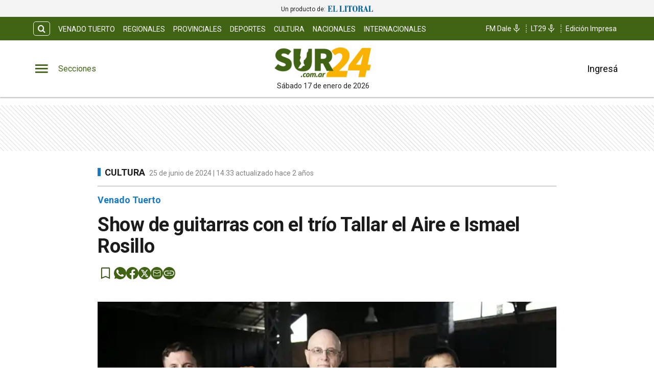

--- FILE ---
content_type: text/css; charset=UTF-8
request_url: https://www.sur24.com.ar/_next/static/css/b3388caa734e7a62.css
body_size: 6273
content:
.CoverImage_grid-with-ads__NGGau{display:grid;grid-template-columns:1fr;grid-gap:var(--cuore-space-8x)}@media(min-width:768px){.CoverImage_grid-with-ads__NGGau ul li article figure{height:200px!important}}@media(min-width:1200px){.CoverImage_grid-with-ads__NGGau{grid-template-columns:3fr 1fr}}.CoverImage_SectionGroup__zGKS1 .CoverImage_grilla__HJ_mo{width:100%}.CoverImage_SectionGroup__zGKS1 .CoverImage_grilla__HJ_mo section.container{padding-top:0!important}@media(min-width:1200px){section.CoverImage_sticky-ad__Tyguz{position:sticky;top:80px}}.CoverImage_figure__y1bU9{background:#f4f4f4;position:relative}.CoverImage_figure__y1bU9 img{width:100%;height:100%;-o-object-fit:cover;object-fit:cover}.CoverImage_hoverImg__yBRco{width:100%;height:100%}.CoverImage_premiumLabel__arVuq{position:absolute;bottom:0}.CoverImage_coverImgNote__39zkH{width:100%;height:250px;-o-object-fit:cover;object-fit:cover;box-shadow:0 0 5px 0 rgba(0,0,0,.05)}.CoverImage_hoverImg__yBRco{position:absolute;left:0;top:0;display:flex;justify-content:center;align-items:center}.CoverImage_hoverImg__yBRco svg{width:40px;height:40px;-o-object-fit:contain;object-fit:contain;filter:drop-shadow(0 4px 4px rgba(0,0,0,.5));cursor:pointer}.CoverImage_hoverImg__yBRco svg path{fill:#fff}.CoverImage_imageDefault__Z_ViY{background-color:var(--primary-grey);box-sizing:border-box;padding:16px!important;height:250px}.CoverImage_cover-img-notes-primary__JVqn5 .CoverImage_imageDefault__Z_ViY{padding:8px!important}@media only screen and (min-width:768px){.CoverImage_coverImgNote__39zkH{height:250px}.CoverImage_imageDefault__Z_ViY{padding:24px!important}}@media only screen and (min-width:1200px){.CoverImage_coverImgNote__39zkH{max-width:390px;height:250px}}.NotePreviewRelated_grid-with-ads__x2ewf{display:grid;grid-template-columns:1fr;grid-gap:var(--cuore-space-8x)}@media(min-width:768px){.NotePreviewRelated_grid-with-ads__x2ewf ul li article figure{height:200px!important}}@media(min-width:1200px){.NotePreviewRelated_grid-with-ads__x2ewf{grid-template-columns:3fr 1fr}}.NotePreviewRelated_SectionGroup__4MaYq .NotePreviewRelated_grilla__1g86_{width:100%}.NotePreviewRelated_SectionGroup__4MaYq .NotePreviewRelated_grilla__1g86_ section.container{padding-top:0!important}@media(min-width:1200px){section.NotePreviewRelated_sticky-ad__tDSz7{position:sticky;top:80px}}.NotePreviewRelated_smallRelated__CPYc9{flex-direction:row-reverse}.NotePreviewRelated_previewRelatedNote__PCHVb{margin-bottom:8px}.NotePreviewRelated_notePreviewH2__V1_9t{font-style:normal;font-weight:700;font-size:22px;line-height:26px;min-height:48px;color:var(--black-light-title)}@media only screen and (min-width:768px){.NotePreviewRelated_notePreviewH2__V1_9t{min-height:inherit;font-size:20px}}.RelatedNotes_grid-with-ads__0myzH{display:grid;grid-template-columns:1fr;grid-gap:var(--cuore-space-8x)}@media(min-width:768px){.RelatedNotes_grid-with-ads__0myzH ul li article figure{height:200px!important}}@media(min-width:1200px){.RelatedNotes_grid-with-ads__0myzH{grid-template-columns:3fr 1fr}}.RelatedNotes_SectionGroup__g0d1F .RelatedNotes_grilla__69DJJ{width:100%}.RelatedNotes_SectionGroup__g0d1F .RelatedNotes_grilla__69DJJ section.container{padding-top:0!important}@media(min-width:1200px){section.RelatedNotes_sticky-ad__GsCV6{position:sticky;top:80px}}.RelatedNotes_related__JCluO{margin:32px 0;clear:both;padding:0}.RelatedNotes_divTitle__ZFM1_{width:100%;padding:8px 32px;box-sizing:border-box;background:var(--back-input)}.RelatedNotes_title__x7jrD{font-family:var(--font-primary);font-weight:700;font-size:22px;line-height:23px;color:var(--black-light-title)}.RelatedNotes_related__JCluO:before{clear:both}.RelatedNotes_ul__GwMHE{padding-top:var(--cuore-space-2x);display:grid;grid-gap:var(--cuore-space-8x);grid-template-columns:repeat(1,auto)}@media only screen and (min-width:768px){.RelatedNotes_ul__GwMHE{padding-top:var(--cuore-space-2x);grid-template-rows:repeat(2,1fr);grid-template-columns:repeat(2,1fr)}}.RelatedNotes_ul__GwMHE li{list-style:none;text-decoration:none}.RelatedNotes_ul__GwMHE li .marginMobile{margin-left:16px}@media only screen and (min-width:1024px){.RelatedNotes_ul__GwMHE li .marginMobile{margin-left:32px}}.RelatedNotes_ul__GwMHE li article div figure,.RelatedNotes_ul__GwMHE li article div figure img{width:90px;height:95px}@media only screen and (min-width:1024px){.RelatedNotes_ul__GwMHE li article div figure,.RelatedNotes_ul__GwMHE li article div figure img{width:160px;height:100px}}.CommentInput_component__s0Nsm{width:100%;display:flex;flex-direction:column}.CommentInput_component__s0Nsm figure{margin-right:24px}.CommentInput_div__IBfRQ{width:100%;display:flex}.CommentInput_input__uyqjx{width:100%;min-height:68px;background-color:var(--back-input);border:1px solid var(--border-input);box-sizing:border-box;border-radius:3px;color:var(--black-light-title);font-family:var(--font-primary);font-style:normal;font-weight:400;font-size:16px;line-height:21px;padding:16px}.CommentInput_component__s0Nsm button{align-self:flex-end;margin:16px 0;background-color:var(--info);width:149px;height:39px;font-size:14px;font-weight:700;line-height:18px}.CommentInput_component__s0Nsm button:disabled{background-color:var(--light-grey);color:var(--grey)}.CommentInput_reply__Gsg9s{background-color:#f3f3f3}.CommentInput_message__faUdZ,.CommentInput_updatediv__Ue3hM{width:100%;display:flex;justify-content:flex-end}.CommentInput_updatediv__Ue3hM{align-items:center}.CommentInput_component__s0Nsm button.CommentInput_cancel__Thq6U{background-color:#d11616;margin-right:16px}.CommentInput_commentSize__s_5XO{width:100%;box-sizing:border-box;text-align:end;font-size:10px;color:var(--grey);padding-top:8px}.ModalDeleteComment_grid-with-ads__0blpu{display:grid;grid-template-columns:1fr;grid-gap:var(--cuore-space-8x)}@media(min-width:768px){.ModalDeleteComment_grid-with-ads__0blpu ul li article figure{height:200px!important}}@media(min-width:1200px){.ModalDeleteComment_grid-with-ads__0blpu{grid-template-columns:3fr 1fr}}.ModalDeleteComment_SectionGroup__hoVph .ModalDeleteComment_grilla__w6APW{width:100%}.ModalDeleteComment_SectionGroup__hoVph .ModalDeleteComment_grilla__w6APW section.container{padding-top:0!important}@media(min-width:1200px){section.ModalDeleteComment_sticky-ad__n3Zza{position:sticky;top:80px}}.ModalDeleteComment_content__BF1gL{position:fixed;left:0;top:calc(50% - 75px);width:100%;z-index:20}.ModalDeleteComment_popup__dO00i{position:relative;margin:0 auto;min-height:150px;background:#fff;border-radius:15px;width:100%;max-width:400px}@media(max-width:420px){.ModalDeleteComment_popup__dO00i{max-width:95vw}}.ModalDeleteComment_popup__dO00i{display:flex;flex-direction:column;justify-content:center;align-items:center;padding:16px;border:1px solid #dfdfdf;box-sizing:border-box;box-shadow:0 7px 11px rgba(0,0,0,.25);z-index:20}.ModalDeleteComment_popup__dO00i button{border:none;font-size:16px;border-radius:15px;padding:5px 16px;cursor:pointer;font-family:var(--font-primary)}.ModalDeleteComment_deletePopUp__1__av{background:red;color:#fff;margin-left:16px}.ModalDeleteComment_actions__XoNR7{width:100%;display:flex;justify-content:center;align-items:center;margin-top:16px}button.ModalDeleteComment_cross__d1K0B{background:none;outline:none;padding:8px;margin:0;justify-self:flex-end;align-self:flex-end;position:absolute;right:0;top:0}.ModalDeleteComment_cross__d1K0B svg{padding:0}.ModalDeleteComment_textconfirm__QutKB{font-size:16px;line-height:22px;font-weight:600}.Comment_comment__AnWKF{position:relative;display:flex;flex-direction:column}.Comment_container__rAiXx,.Comment_content__O8j_X{width:100%;display:flex;flex-direction:column}.Comment_content__O8j_X{min-height:68px;background-color:var(--back-input);border:1px solid var(--border-input);box-sizing:border-box;border-radius:3px;font-weight:400;padding:16px}.Comment_content__O8j_X,.Comment_name__9C2SM{color:var(--black-light-title);font-family:var(--font-primary);font-style:normal;font-size:16px;line-height:21px}.Comment_name__9C2SM{font-weight:700}.Comment_div__nJotX{width:100%;display:flex}.Comment_div__nJotX figure{margin-right:10px}.Comment_button__aO9v7{width:100px;height:22px;font-family:var(--font-primary);font-style:normal;font-weight:400;font-size:11px;line-height:14px;color:var(--black-light-title);display:flex;justify-content:center;align-items:center;border:none;background:var(--back-input);border-radius:8px;cursor:pointer;margin-right:16px}.Comment_button__aO9v7 i{width:15px;height:14px;margin-right:8px}.Comment_button__aO9v7 i img{width:100%;height:auto;-o-object-fit:cover;object-fit:cover}.Comment_response__NEPqH{width:100%;display:flex;justify-content:space-between;margin-top:8px}.Comment_response__NEPqH div{display:flex}.Comment_response__NEPqH span{margin-right:16px}.Comment_input__Gnzc7{margin-top:16px;margin-bottom:16px}.Comment_input__Gnzc7 figure{margin-right:8px}.Comment_input__Gnzc7 input{padding:4px}.Comment_input__Gnzc7 button{margin:8px 0 0}.Comment_date__md0EL{color:#9a9a9a;font-size:14px}.Comment_delete__9WCWP{background:var(--light-grey);width:80px}@media only screen and (min-width:500px){.Comment_div__nJotX figure,.Comment_input__Gnzc7 figure{margin-right:24px}.Comment_input__Gnzc7 input{padding:16px}}.ContentComments_ul__Y6ZBi{width:100%;box-sizing:border-box;margin-bottom:36px}.ContentComments_ul__Y6ZBi li{margin-top:16px}.ContentComments_ul__Y6ZBi ul{margin-top:16px;box-sizing:border-box;padding-left:20px}@media only screen and (min-width:500px){.ContentComments_ul__Y6ZBi ul{padding-left:32px}}@media only screen and (min-width:1000px){.ContentComments_ul__Y6ZBi ul{padding-left:64px}.ContentComments_ul__Y6ZBi{margin-bottom:56px}}.SectionComments_title__FDi08{font-family:var(--font-primary);font-style:normal;font-weight:500;font-size:20px;line-height:21px;color:var(--black-light-title);margin-bottom:24px;align-self:flex-start}.SectionComments_section__49MR8{width:100%;display:flex;flex-direction:column;justify-content:center;align-items:center}.SectionComments_section__49MR8 hr{width:100%}.SectionComments_text__eO1vh{margin:16px;justify-self:center;font-family:var(--font-primary);font-style:normal;font-weight:400;font-size:16px;line-height:18px;color:var(--black-light-title)}.SectionComments_link__m6gYI{color:var(--info)}.NoteBody_figure__rz_3J{aspect-ratio:16/9}.NoteBody_figure__rz_3J span{height:auto!important;width:100%}.NoteBody_figcaption__c3K3M{display:flex;position:relative;width:100%;justify-content:space-between;align-items:center;background:var(--primary-grey);padding:8px;gap:8px;top:-5px}.NoteBody_epigrafe__W5J_m{position:relative;flex:1 1}.NoteBody_ph__J6YRr{position:absolute;top:-18px;right:0;background:rgba(0,0,0,.3);max-width:-moz-max-content;max-width:max-content;padding:0 6px;height:26px;color:var(--white);font-size:12px;display:flex;justify-content:center;align-items:center;flex:1 1}.NoteBody_audio__FZ_4G{width:100%}.NoteBody_imageDefault__w38ai{background-color:var(--primary-grey);box-sizing:border-box;padding:20px!important}.NoteBody_notePremium__Rc5cw{position:relative}.NoteBody_notePremium__Rc5cw p:last-child:after{content:"";position:relative;z-index:1;display:block;bottom:0;width:100%;height:100px;bottom:80px;background:0 0;background:linear-gradient(180deg,hsla(0,0%,100%,0) 0,#fff 95%)}.NoteBody_nofloat__jJPV0{clear:both}.NoteBody_italic__k287u{font-style:italic;color:var(--grey-hr);margin-right:4px}@media only screen and (min-width:768px){.NoteBody_contentPremium__wjiDg span{text-align:start}}.NoteBody_noteContainer__Rb8nN{display:flex;flex-direction:row}.NoteBody_noteContainer__Rb8nN blockquote{overflow:hidden;padding:.5rem 1rem;font-style:italic;border-left:5px solid #ccc;margin:0;margin-bottom:var(--cuore-space-8x)}.NoteBody_contentPremium__wjiDg{border-radius:20px;max-width:1200px;display:flex;flex-direction:column;align-items:center;justify-content:center;margin:0 auto;padding:16px;box-sizing:border-box;background-color:var(--warning);box-shadow:0 10px 20px rgba(0,0,0,.25);position:relative;z-index:0}.NoteBody_Premium__6t9k9{min-height:100px}.NoteBody_NoPremium__eLqId{min-height:520px}.NoteBody_absolute__RBfML{position:absolute;width:100%;left:0;padding:0 16px;box-sizing:border-box}.NoteBody_BtnSuscribeBlack__502VI{background-color:var(--black);color:var(--white)!important;border:none;padding:10px 40px!important;font-weight:700;font-size:28px;line-height:33px}.NoteBody_BtnSuscribeBlack__502VI:hover{background-color:var(--black)!important;color:var(--white)!important}.NoteBody_contentPremiumActions__6FLJX{display:flex;flex-direction:column;gap:var(--cuore-space-4x)}.NoteBody_contentPremiumHead__OszLf{font-family:var(--font-primary);text-transform:uppercase;font-weight:700;font-size:16px;line-height:20px;text-align:center;background-color:var(--warning);z-index:2;padding:0 8px}span.NoteBody_contentPremiumHead__OszLf+*{border-top:1px solid var(--black);padding-top:10px;margin-top:-10px;z-index:1}.NoteBody_contentPremiumContent__Apa0f{display:flex;flex-direction:column;margin-top:16px;gap:16px;padding:0 min(calc(5%),105px);box-sizing:border-box}.NoteBody_contentPremiumActions__6FLJX .NoteBody_text__7of0X{font-family:var(--font-primary);font-weight:400;font-size:16px;line-height:21px}.NoteBody_contentPremiumActions__6FLJX .NoteBody_price__n0e55{font-family:var(--font-primary);font-weight:700;font-size:36px;line-height:50px}.NoteBody_contentPremiumHeader__N3hb_{display:flex;flex-direction:column;gap:12px}.NoteBody_contentPremiumTitle__uwtYY{font-family:var(--font-primary);font-weight:700;font-size:28px;line-height:36px;text-transform:uppercase;text-align:center}.NoteBody_contentPremiumSubTitle__5D7c0{font-weight:700;font-size:20px;line-height:31px;text-align:center}.NoteBody_contentPremiumActions__6FLJX{justify-content:center;align-items:center}.NoteBody_contentPremiumActions__6FLJX a{font-family:var(--font-primary);font-weight:400;font-size:15px;line-height:31px}.NoteBody_isPremium__ZQPgm{border-radius:20px;display:flex;flex-direction:column;align-items:center;justify-content:center;margin:16px auto;padding:30px min(calc(10%),135px);box-sizing:border-box;background-color:var(--warning);box-shadow:0 10px 20px rgba(0,0,0,.25);gap:8px}.NoteBody_isPremium__ZQPgm .NoteBody_text__7of0X{font-weight:700;font-size:22px;line-height:26px;text-align:center}@media only screen and (min-width:768px){.NoteBody_contentPremium__wjiDg{padding:30px}.NoteBody_NoPremium__eLqId{min-height:450px}.NoteBody_contentPremiumActions__6FLJX{align-self:flex-end}.NoteBody_contentPremiumContent__Apa0f{margin-top:32px;flex-direction:row}.NoteBody_contentPremiumTitle__uwtYY{text-align:start;font-size:45px;line-height:58px}.NoteBody_contentPremiumSubTitle__5D7c0{text-align:start;font-size:26px;line-height:31px}.NoteBody_isPremium__ZQPgm{flex-direction:row}}.NoteBody_mowContainer__jnffX{margin:20px auto;width:100%;max-width:800px}.NoteBody_mowContainerDiv__ANzmY>div:before{color:#4e4e4e!important;font-weight:500!important}@media only screen and (min-width:1000px){.NoteBody_NoPremium__eLqId{min-height:350px}.NoteBody_contentPremium__wjiDg{max-height:380px}.NoteBody_mowContainer__jnffX{max-width:750px}}.TitleSection_grid-with-ads__R0QKI{display:grid;grid-template-columns:1fr;grid-gap:var(--cuore-space-8x)}@media(min-width:768px){.TitleSection_grid-with-ads__R0QKI ul li article figure{height:200px!important}}@media(min-width:1200px){.TitleSection_grid-with-ads__R0QKI{grid-template-columns:3fr 1fr}}.TitleSection_SectionGroup__uGRLB .TitleSection_grilla__CDS7F{width:100%}.TitleSection_SectionGroup__uGRLB .TitleSection_grilla__CDS7F section.container{padding-top:0!important}@media(min-width:1200px){section.TitleSection_sticky-ad__HuirD{position:sticky;top:80px}}.TitleSection_h2__REZ1P{font-family:var(--font-secondary);font-style:normal;font-weight:bolder;font-size:26px;line-height:33px;color:var(--light-black)}.TitleSection_note__EjRzz{color:var(--light-black);align-self:flex-end;font-size:14px;line-height:14px;margin-bottom:8px;min-width:57px;white-space:nowrap}.TitleSection_containerTitle__bAv_7{display:flex;flex-direction:column-reverse}.TitleSection_containerTitle__bAv_7 .TitleSection_figure__bwWNm{width:120px;height:33px}.TitleSection_containerTitle__bAv_7 .TitleSection_figureMg__t8Uyf{margin-bottom:4px}@media only screen and (min-width:768px){.TitleSection_containerTitle__bAv_7{flex-direction:row;align-items:center}.TitleSection_figureMg__t8Uyf{margin-left:8px}}@media only screen and (min-width:1000px){.TitleSection_containerTitle__bAv_7 .TitleSection_figure__bwWNm{width:150px;height:50px}.TitleSection_containerTitle__bAv_7 .TitleSection_figureMg__t8Uyf{margin-left:16px}.TitleSection_h2__REZ1P{font-size:36px;line-height:50px}}.MoreReadNotes_grid-with-ads__qH1Co{display:grid;grid-template-columns:1fr;grid-gap:var(--cuore-space-8x)}@media(min-width:768px){.MoreReadNotes_grid-with-ads__qH1Co ul li article figure{height:200px!important}}@media(min-width:1200px){.MoreReadNotes_grid-with-ads__qH1Co{grid-template-columns:3fr 1fr}}.MoreReadNotes_SectionGroup__mC0Ss .MoreReadNotes_grilla__OFqZ_{width:100%}.MoreReadNotes_SectionGroup__mC0Ss .MoreReadNotes_grilla__OFqZ_ section.container{padding-top:0!important}@media(min-width:1200px){section.MoreReadNotes_sticky-ad__MWkT0{position:sticky;top:80px}}.MoreReadNotes_MoreReadedNotes__EeWm5.MoreReadNotes_default__CuNz0{width:100%;padding:0 var(--cuore-space-4x);box-sizing:border-box}@media(min-width:768px){.MoreReadNotes_MoreReadedNotes__EeWm5.MoreReadNotes_default__CuNz0{padding:0}}.MoreReadNotes_MoreReadedNotes__EeWm5.MoreReadNotes_default__CuNz0 h3{font-size:.9em}.MoreReadNotes_MoreReadedNotes__EeWm5.MoreReadNotes_default__CuNz0 ul{padding-top:var(--cuore-space-2x);display:grid;grid-gap:var(--cuore-space-8x);grid-template-columns:repeat(1,auto)}@media(min-width:768px){.MoreReadNotes_MoreReadedNotes__EeWm5.MoreReadNotes_default__CuNz0 ul{padding-top:var(--cuore-space-2x);grid-template-rows:repeat(2,auto);grid-template-columns:repeat(2,auto)}}.MoreReadNotes_MoreReadedNotes__EeWm5.MoreReadNotes_default__CuNz0 ul li.MoreReadNotes_item__ocQep{list-style:none;text-decoration:none}.MoreReadNotes_MoreReadedNotes__EeWm5.MoreReadNotes_default__CuNz0 ul li.MoreReadNotes_item__ocQep article{display:flex}.MoreReadNotes_MoreReadedNotes__EeWm5.MoreReadNotes_default__CuNz0 ul li.MoreReadNotes_item__ocQep article div figure{width:90px;height:95px}@media(min-width:1024px){.MoreReadNotes_MoreReadedNotes__EeWm5.MoreReadNotes_default__CuNz0 ul li.MoreReadNotes_item__ocQep article div figure{width:160px;height:100px}}.MoreReadNotes_MoreReadedNotes__EeWm5.MoreReadNotes_default__CuNz0 ul li.MoreReadNotes_item__ocQep article div figure img{width:90px;height:95px}@media(min-width:1024px){.MoreReadNotes_MoreReadedNotes__EeWm5.MoreReadNotes_default__CuNz0 ul li.MoreReadNotes_item__ocQep article div figure img{width:160px;height:100px}}.MoreReadNotes_MoreReadedNotes__EeWm5.MoreReadNotes_default__CuNz0 ul li.MoreReadNotes_item__ocQep article div figure figcaption{position:absolute;top:0;color:var(--white);height:24px;width:24px;background:var(--primary)}@media(min-width:768px){.MoreReadNotes_MoreReadedNotes__EeWm5.MoreReadNotes_default__CuNz0 ul li.MoreReadNotes_item__ocQep article div figure figcaption{height:33px;width:33px}}.MoreReadNotes_MoreReadedNotes__EeWm5.MoreReadNotes_default__CuNz0 ul li.MoreReadNotes_item__ocQep article div figure figcaption span{font-weight:500;font-size:16px;line-height:18px;text-align:center;position:relative}@media(min-width:768px){.MoreReadNotes_MoreReadedNotes__EeWm5.MoreReadNotes_default__CuNz0 ul li.MoreReadNotes_item__ocQep article div figure figcaption span{font-size:18px;line-height:23px}}.MoreReadNotes_MoreReadedNotes__EeWm5.MoreReadNotes_default__CuNz0 ul li.MoreReadNotes_item__ocQep article .marginMobile{margin:0 0 0 16px}.MoreReadNotes_MoreReadedNotes__EeWm5.MoreReadNotes_NoteSmall__ZCmVN{width:100%;margin-bottom:var(--cuore-space-8x);background-color:#f6f6f6;padding:10px}@media(min-width:576px){.MoreReadNotes_MoreReadedNotes__EeWm5.MoreReadNotes_NoteSmall__ZCmVN{padding:16px}}@media(min-width:768px){.MoreReadNotes_MoreReadedNotes__EeWm5.MoreReadNotes_NoteSmall__ZCmVN{padding:24px}}.MoreReadNotes_MoreReadedNotes__EeWm5.MoreReadNotes_NoteSmall__ZCmVN hr{display:none}.MoreReadNotes_MoreReadedNotes__EeWm5.MoreReadNotes_NoteSmall__ZCmVN h2.MoreReadNotes_notepreview__awxAQ{margin-bottom:12px;font-size:18px;line-height:1.2}@media(min-width:768px){.MoreReadNotes_MoreReadedNotes__EeWm5.MoreReadNotes_NoteSmall__ZCmVN h2.MoreReadNotes_notepreview__awxAQ{font-size:20px}}@media(min-width:1024px){.MoreReadNotes_MoreReadedNotes__EeWm5.MoreReadNotes_NoteSmall__ZCmVN h2.MoreReadNotes_notepreview__awxAQ{font-size:22px}}.MoreReadNotes_MoreReadedNotes__EeWm5.MoreReadNotes_NoteSmall__ZCmVN ul{display:flex;flex-direction:column;margin:0;padding:0;gap:24px}@media(min-width:768px){.MoreReadNotes_MoreReadedNotes__EeWm5.MoreReadNotes_NoteSmall__ZCmVN ul{flex-direction:row}}.MoreReadNotes_MoreReadedNotes__EeWm5.MoreReadNotes_NoteSmall__ZCmVN ul li.MoreReadNotes_item__ocQep{list-style:none;text-decoration:none;flex:1 1}.MoreReadNotes_MoreReadedNotes__EeWm5.MoreReadNotes_NoteSmall__ZCmVN ul li.MoreReadNotes_item__ocQep article h2{font-size:16px;line-height:1.2;font-family:var(--font-primary);font-style:normal;font-weight:700;margin-bottom:0}@media(min-width:768px){.MoreReadNotes_MoreReadedNotes__EeWm5.MoreReadNotes_NoteSmall__ZCmVN ul li.MoreReadNotes_item__ocQep article h2{font-size:18px}}.MoreReadNotes_MoreReadedNotes__EeWm5.MoreReadNotes_NoteSmall__ZCmVN ul li.MoreReadNotes_item__ocQep article{display:flex;gap:8px}@media(min-width:768px){.MoreReadNotes_MoreReadedNotes__EeWm5.MoreReadNotes_NoteSmall__ZCmVN ul li.MoreReadNotes_item__ocQep article{flex-direction:column-reverse}}.MoreReadNotes_MoreReadedNotes__EeWm5.MoreReadNotes_NoteSmall__ZCmVN ul li.MoreReadNotes_item__ocQep article .marginMobile{margin:0}.MoreReadNotes_MoreReadedNotes__EeWm5.MoreReadNotes_NoteSmall__ZCmVN ul li.MoreReadNotes_item__ocQep article div figure{width:100px;height:100px}@media(min-width:768px){.MoreReadNotes_MoreReadedNotes__EeWm5.MoreReadNotes_NoteSmall__ZCmVN ul li.MoreReadNotes_item__ocQep article div figure{width:100%}}.MoreReadNotes_MoreReadedNotes__EeWm5.MoreReadNotes_NoteSmall__ZCmVN ul li.MoreReadNotes_item__ocQep article div figure figcaption{position:absolute;top:0;color:var(--white);height:24px;width:24px;background:var(--primary)}@media(min-width:768px){.MoreReadNotes_MoreReadedNotes__EeWm5.MoreReadNotes_NoteSmall__ZCmVN ul li.MoreReadNotes_item__ocQep article div figure figcaption{height:33px;width:33px}}.MoreReadNotes_MoreReadedNotes__EeWm5.MoreReadNotes_NoteSmall__ZCmVN ul li.MoreReadNotes_item__ocQep article div figure figcaption span{font-weight:500;font-size:16px;line-height:18px;text-align:center;position:relative}@media(min-width:768px){.MoreReadNotes_MoreReadedNotes__EeWm5.MoreReadNotes_NoteSmall__ZCmVN ul li.MoreReadNotes_item__ocQep article div figure figcaption span{font-size:18px;line-height:23px}}.NewsLetter_grid-with-ads__dPYwl{display:grid;grid-template-columns:1fr;grid-gap:var(--cuore-space-8x)}@media(min-width:768px){.NewsLetter_grid-with-ads__dPYwl ul li article figure{height:200px!important}}@media(min-width:1200px){.NewsLetter_grid-with-ads__dPYwl{grid-template-columns:3fr 1fr}}.NewsLetter_SectionGroup__ghyFv .NewsLetter_grilla__rabIa{width:100%}.NewsLetter_SectionGroup__ghyFv .NewsLetter_grilla__rabIa section.container{padding-top:0!important}@media(min-width:1200px){section.NewsLetter_sticky-ad__FQQ1_{position:sticky;top:80px}}.NewsLetter_content__pDXIM{box-sizing:border-box;padding:0 var(--cuore-space-4x)}@media(min-width:768px){.NewsLetter_content__pDXIM{padding:0}}.NewsLetter_content__pDXIM.NewsLetter_variant-notes__NmcOW{padding:0;margin-bottom:var(--cuore-space-8x)}.NewsLetter_content__pDXIM.NewsLetter_variant-notes__NmcOW .NewsLetter_sectionNewsLetter__sJg_w{background-color:#f2f2f2}.NewsLetter_sectionNewsLetter__sJg_w{border:1px solid var(--placeholder-grey);box-sizing:border-box;height:auto;padding:16px;gap:16px}.NewsLetter_title__Q1bKV{font-weight:700;font-size:22px;text-align:center}.NewsLetter_input__WW_fV,.NewsLetter_title__Q1bKV{width:100%;font-family:var(--font-primary);font-style:normal;line-height:26px;color:var(--black-light-title);margin-bottom:8px}.NewsLetter_input__WW_fV{max-width:480px;height:42px;background:var(--white);border:1px solid var(--primary-grey);box-sizing:border-box;padding-left:24px;font-size:20px}.NewsLetter_input__WW_fV::-moz-placeholder{color:var(--placeholder-grey)}.NewsLetter_input__WW_fV:-ms-input-placeholder{color:var(--placeholder-grey)}.NewsLetter_input__WW_fV::placeholder{color:var(--placeholder-grey)}.NewsLetter_sectionNewsLetter__sJg_w button{border-radius:25px;height:44px;width:100%;max-width:250px;padding:10px;color:var(--black);font-family:var(--primary);font-weight:700;font-size:16px;line-height:22px;text-align:center;outline:none;border:none;cursor:pointer;margin-left:10px;text-transform:none;box-shadow:none}.NewsLetter_sectionNewsLetter__sJg_w button img{top:3px}.NewsLetter_sectionNewsLetter__sJg_w button:not(:disabled),.NewsLetter_sectionNewsLetter__sJg_w button:not(:disabled):hover{background-color:var(--warning);box-shadow:none}.NewsLetter_sectionNewsLetter__sJg_w button:disabled{background-color:#e2e2e2;color:rgba(0,0,0,.4)}.NewsLetter_sectionNewsLetter__sJg_w button .spinner img{width:auto;height:auto;max-width:inherit}.NewsLetter_variant-notes__NmcOW .NewsLetter_sectionNewsLetter__sJg_w .NewsLetter_newsletterBtn__KKzH1{max-width:240px}.NewsLetter_mobile__ubzKV{flex-direction:column;justify-content:center;align-items:center}.NewsLetter_text__BmjHH{font-size:16px;text-align:center}.NewsLetter_error__8i7VS{color:var(--danger);font-family:var(--font-primary);font-style:normal;font-weight:700;font-size:22px;line-height:24px;text-align:center}@media only screen and (min-width:768px){.NewsLetter_sectionNewsLetter__sJg_w{margin:0}}@media only screen and (min-width:1024px){.NewsLetter_mobile__ubzKV{flex-direction:row}.NewsLetter_sectionNewsLetter__sJg_w{height:150px;padding:32px}.NewsLetter_title__Q1bKV{max-width:330px;font-size:36px;line-height:42px;text-align:start;margin:0}.NewsLetter_variant-notes__NmcOW .NewsLetter_title__Q1bKV{max-width:168px}.NewsLetter_input__WW_fV{height:58px;padding-left:24px;font-size:20px;line-height:26px;margin-bottom:0}.NewsLetter_variant-notes__NmcOW .NewsLetter_input__WW_fV,.NewsLetter_variant-notes__NmcOW .NewsLetter_title__Q1bKV{margin-bottom:0}.NewsLetter_text__BmjHH{font-size:20px}}.SuggestedNote_grid-with-ads__TbgkO{display:grid;grid-template-columns:1fr;grid-gap:var(--cuore-space-8x)}@media(min-width:768px){.SuggestedNote_grid-with-ads__TbgkO ul li article figure{height:200px!important}}@media(min-width:1200px){.SuggestedNote_grid-with-ads__TbgkO{grid-template-columns:3fr 1fr}}.SuggestedNote_SectionGroup__9a6pG .SuggestedNote_grilla__QHL9i{width:100%}.SuggestedNote_SectionGroup__9a6pG .SuggestedNote_grilla__QHL9i section.container{padding-top:0!important}@media(min-width:1200px){section.SuggestedNote_sticky-ad__i4Lur{position:sticky;top:80px}}.SuggestedNote_SuggestedContainer__r8yvt{border-top:1px solid #ccc;border-bottom:1px solid #ccc;margin-bottom:var(--cuore-space-md);padding-top:var(--cuore-space-4x)}@media(min-width:768px){.SuggestedNote_SuggestedContainer__r8yvt{max-width:600px}}@media(min-width:1024px){.SuggestedNote_SuggestedContainer__r8yvt{max-width:800px}}.SuggestedNote_SuggestedContainer__r8yvt .SuggestedNote_bigTitle__o9gx5,.SuggestedNote_SuggestedContainer__r8yvt .SuggestedNote_title__Y9_VV{font-size:16px;font-weight:700;margin-bottom:var(--cuore-space-2x)}@media(min-width:576px){.SuggestedNote_SuggestedContainer__r8yvt .SuggestedNote_bigTitle__o9gx5,.SuggestedNote_SuggestedContainer__r8yvt .SuggestedNote_title__Y9_VV{font-size:17px;margin-bottom:var(--cuore-space-4x)}}@media(min-width:1024px){.SuggestedNote_SuggestedContainer__r8yvt .SuggestedNote_bigTitle__o9gx5,.SuggestedNote_SuggestedContainer__r8yvt .SuggestedNote_title__Y9_VV{font-size:22px}}.SuggestedNote_SuggestedContainer__r8yvt .SuggestedNote_bigTitle__o9gx5{font-size:18px}@media(min-width:576px){.SuggestedNote_SuggestedContainer__r8yvt .SuggestedNote_bigTitle__o9gx5{font-size:20px}}@media(min-width:1024px){.SuggestedNote_SuggestedContainer__r8yvt .SuggestedNote_bigTitle__o9gx5{font-size:22px}}ul.SuggestedNote_suggestedNotes__tBRn0{padding-inline-start:0}ul.SuggestedNote_suggestedNotes__tBRn0 li{list-style:none!important;list-style-type:none;flex-basis:100%;max-width:100%;padding-bottom:0;margin-bottom:var(--cuore-space-4x)}ul.SuggestedNote_suggestedNotes__tBRn0 li .SuggestedNote_article__lf2Od{display:flex;align-items:center}ul.SuggestedNote_suggestedNotes__tBRn0 li .SuggestedNote_article__lf2Od div.SuggestedNote_content__rdw0D{display:flex;flex-direction:column;margin-left:var(--cuore-space-4x)}ul.SuggestedNote_suggestedNotes__tBRn0 li:not(:last-child){border-bottom:.5px solid hsla(24,3%,63%,.5);padding-bottom:var(--cuore-space-4x)}ul.SuggestedNote_suggestedNotes__tBRn0 .SuggestedNote_placeholder__sOse5,ul.SuggestedNote_suggestedNotes__tBRn0 figure{width:100px;height:90px;max-height:400px;-o-object-fit:cover;object-fit:cover;display:block}@media(min-width:576px){ul.SuggestedNote_suggestedNotes__tBRn0 .SuggestedNote_placeholder__sOse5,ul.SuggestedNote_suggestedNotes__tBRn0 figure{width:140px;height:90px}}@media(min-width:768px){ul.SuggestedNote_suggestedNotes__tBRn0 .SuggestedNote_placeholder__sOse5,ul.SuggestedNote_suggestedNotes__tBRn0 figure{width:160px;height:100px}}.SuggestedNote_loadingLabel__y7t8w{margin-left:var(--cuore-space-4x)}._2ILZE{position:relative;-webkit-user-select:none;-moz-user-select:none;-ms-user-select:none;user-select:none;box-sizing:border-box}._1_Dg2,._2ILZE{width:100%;height:100%;display:flex;background-color:#fff;flex-flow:column;align-items:stretch}._1_Dg2{position:fixed;top:0;left:0;right:0;bottom:0;z-index:2000;transform:scale(1);transform-origin:top center}._2qwzr{position:relative}._2qwzr,._Pfcmb{width:100%;height:100%;overflow:hidden;flex:0 1 auto}._Pfcmb{display:flex;justify-content:flex-start;align-items:flex-start;touch-action:auto}._3q7r8{background-color:#000}[data-is-not-keyboard-user=true] :focus{outline:none}._L8X8r{height:100%;width:100%;list-style:none;margin:0;padding:0;display:flex;flex-direction:row;justify-content:flex-start;align-items:flex-start;transform:translateZ(0);transition-duration:0s;transition-property:transform;transition-timing-function:linear;will-change:transform;backface-visibility:hidden}._L8X8r._or-gG{flex-direction:row-reverse}._FP5OY{cursor:grab}.isGrabbing>._FP5OY{cursor:grabbing}._1eGao{height:100%;min-width:100%;width:100%;max-width:100%}._3iVQ0{overflow:hidden}._3iVQ0,._t1897{position:relative;height:100%;width:100%;margin:0;border:0;border-image-width:0;padding:0;-webkit-user-select:none;-moz-user-select:none;-ms-user-select:none;user-select:none}._1BRif,._t1897{-o-object-fit:cover;object-fit:cover;-webkit-user-drag:none}._1BRif{position:absolute;height:100%;width:100%;top:0;left:0;right:0;bottom:0;-webkit-user-select:none;-moz-user-select:none;-ms-user-select:none;user-select:none}._1BRif._3UdL5{display:none}._1BRif:before,._t1897:before{content:"";display:block;position:absolute;width:100%;min-width:100%;height:100%;min-height:100%;top:0;left:0;right:0;bottom:0;background:#444}._3lwW_{position:absolute;display:flex;justify-content:center;align-items:center}._1zlZS{opacity:.25;pointer-events:none;cursor:not-allowed}._1R7KP{height:50px;padding:0 10px;align-items:center}._1OkCh,._1R7KP{display:flex;flex-direction:row;justify-content:center;-webkit-user-select:text;-moz-user-select:text;-ms-user-select:text;user-select:text;cursor:text}._1OkCh{width:100%;max-width:100%;max-height:100%;overflow:auto;align-items:flex-start}.__JnHV{background:#fff;font-weight:700;padding:5px;opacity:.75;height:-moz-min-content;height:min-content}._3lLfB{filter:drop-shadow(0 0 5px #888)}._14Fp5{height:100%;overflow-x:hidden;display:flex;flex-direction:row;justify-content:center;align-items:center;flex-wrap:wrap}._14Fp5._3Rfma{flex-direction:row-reverse}._1cqA3{top:50%;left:0;transform:translateY(-50%)}._2GizQ{top:50%;left:50%;transform:translate(-50%,-50%)}._2zEIf{top:50%;right:0;transform:translateY(-50%)}._lhmht{top:0;left:0}._29p_Y,._3r4Pe{top:0;left:0;right:0;margin:0 auto;width:-moz-fit-content;width:fit-content}._1oKnM{top:0;right:0}._2A4to{bottom:0;left:0}._2ljUm,._3apmu{left:0;margin:0 auto;width:-moz-fit-content;width:fit-content}._2ljUm,._3XvNX,._3apmu{bottom:0;right:0}._ZTBlf{position:relative;margin:0;border:none;padding:0;display:inline-block;-webkit-appearance:none;-moz-appearance:none;appearance:none;opacity:.75;background-color:transparent;background-position:50%;background-repeat:no-repeat;cursor:pointer;-webkit-user-select:none;-moz-user-select:none;-ms-user-select:none;user-select:none;touch-action:manipulation}._3LX_O{filter:drop-shadow(0 0 3px #888)}._ZTBlf:hover{opacity:1}@media (hover:none){._ZTBlf:hover{opacity:.75}}._lfOsC{display:flex;justify-content:center;align-items:center}._1Pekn{width:50px;height:60px}._dZ8C-{width:50px;height:50px}._20GWq{width:20px;height:20px;border-radius:50%}._3WRGR{stroke:#bbb;stroke-opacity:1;stroke-width:1px;fill:#fff}._1JHpX{height:100%;width:100%;display:flex;flex-direction:row;justify-content:center;align-items:flex-start;overflow-wrap:break-word;word-break:normal;white-space:normal;-webkit-user-select:auto;-moz-user-select:auto;-ms-user-select:auto;user-select:auto}._XQjA1{-webkit-user-select:none;-moz-user-select:none;-ms-user-select:none;user-select:none;-ms-zoom:10%;zoom:10%;font-size:10%;pointer-events:none}._XQjA1,._XQjA1 *{-webkit-text-size-adjust:none;-moz-text-size-adjust:none;text-size-adjust:none}._XQjA1>*{pointer-events:none}@media{._XQjA1{font-size:100%}}@-moz-document url-prefix(){._XQjA1{font-size:10%}}._2c50p{flex:0 0 10%;margin:3px 0 0;padding:0;overflow-y:hidden;overflow-x:scroll;cursor:grab;scrollbar-width:none;overflow-scrolling:auto;-webkit-overflow-scrolling:touch;-ms-scroll-chaining:none;overscroll-behavior-x:contain;-ms-overflow-style:none}.isGrabbing._2c50p{cursor:grabbing}._2c50p::-webkit-scrollbar{display:none}._-LJ2W{width:100%;height:100%;margin:0;padding:0;list-style:none;display:flex;flex-direction:row;justify-content:flex-start;align-items:flex-start}._-LJ2W._3NsOQ{flex-direction:row-reverse;justify-content:flex-end}._-cAh3{display:block;height:100%;min-width:10%;width:10%;max-width:10%;overflow:hidden;margin-right:3px;padding:0;opacity:.5;list-style:none;-webkit-user-select:none;-moz-user-select:none;-ms-user-select:none;user-select:none;-webkit-user-drag:none}._-cAh3:not(._19gvi):hover,._19gvi{opacity:1}@media (hover:none){._-cAh3:not(._19gvi):hover{opacity:.5}}.ExternalLinks_grid-with-ads__pAKgx{display:grid;grid-template-columns:1fr;grid-gap:var(--cuore-space-8x)}@media(min-width:768px){.ExternalLinks_grid-with-ads__pAKgx ul li article figure{height:200px!important}}@media(min-width:1200px){.ExternalLinks_grid-with-ads__pAKgx{grid-template-columns:3fr 1fr}}.ExternalLinks_SectionGroup__I2riB .ExternalLinks_grilla__lROPW{width:100%}.ExternalLinks_SectionGroup__I2riB .ExternalLinks_grilla__lROPW section.container{padding-top:0!important}@media(min-width:1200px){section.ExternalLinks_sticky-ad__XDXQI{position:sticky;top:80px}}.ExternalLinks_externalLinks__AVskG{padding:32px 0 48px;display:flex;flex-direction:column;-moz-column-gap:24px;column-gap:24px;row-gap:16px}@media(min-width:576px){.ExternalLinks_externalLinks__AVskG{display:grid;grid-template-columns:1fr 1fr}}.ExternalLinks_externalLinks__AVskG .ExternalLinks_button__d7oPw a{border:1px solid var(--medium-grey);display:flex;align-items:center;gap:12px;padding:10px 48px 10px 24px;cursor:pointer;position:relative;width:100%;height:100%;border-radius:500px}.ExternalLinks_externalLinks__AVskG .ExternalLinks_button__d7oPw a:hover{background-color:#fafafa;border-color:var(--primary)}.ExternalLinks_externalLinks__AVskG .ExternalLinks_button__d7oPw a .ExternalLinks_text__3OQQR{font-size:16px;font-weight:400;color:var(--black);line-height:1.12}.ExternalLinks_externalLinks__AVskG .ExternalLinks_button__d7oPw a .ExternalLinks_icon__rWHXr{width:36px;height:36px;display:flex;align-items:center;justify-content:center}.ExternalLinks_externalLinks__AVskG .ExternalLinks_button__d7oPw a .ExternalLinks_arrow__E3a39{position:absolute;right:24px;top:calc(50% - 1px);transform:translateY(-50%);height:14px;width:14px}

--- FILE ---
content_type: application/javascript; charset=UTF-8
request_url: https://www.sur24.com.ar/_next/static/chunks/6199-1380b95df3ba1ec7.js
body_size: 19134
content:
(self.webpackChunk_N_E=self.webpackChunk_N_E||[]).push([[6199],{28029:function(i,M,n){"use strict";n.d(M,{Z:function(){return t}});var o=n(29815),s=n(85893),e=n(53443);n(67294);var N=function(i){var M=i.className;return(0,s.jsxs)("div",{className:void 0===M?"":M,style:{padding:"0.5rem 1rem",backgroundColor:"#f4f4f4",textAlign:"center",fontSize:"12px"},children:[(0,s.jsxs)("span",{style:{color:"rgb(35, 31, 32)"},children:["Un producto de:"," "]}),(0,s.jsx)("a",{href:"https://www.ellitoral.com/",target:"_blank",children:(0,s.jsx)("img",{src:"https://sur24cdn.eleco.com.ar/sur24-static/images/logo-el-cabezal.webp",width:"90",height:"17",style:{verticalAlign:"sub"}})})]})},t={banner:(0,s.jsx)(N,{}),topHeader:{left:(0,o.Z)(e),right:[{icon:(0,s.jsx)("svg",{fill:"white",xmlns:"http://www.w3.org/2000/svg",height:"20",viewBox:"0 -960 960 960",width:"20",children:(0,s.jsx)("path",{d:"M480-423q-43 0-72-30.917-29-30.916-29-75.083v-251q0-41.667 29.441-70.833Q437.882-880 479.941-880t71.559 29.167Q581-821.667 581-780v251q0 44.167-29 75.083Q523-423 480-423Zm0-228Zm-30 531v-136q-106-11-178-89t-72-184h60q0 91 64.288 153t155.5 62Q571-314 635.5-376 700-438 700-529h60q0 106-72 184t-178 89v136h-60Zm30-363q18 0 29.5-13.5T521-529v-251q0-17-11.788-28.5Q497.425-820 480-820q-17.425 0-29.212 11.5Q439-797 439-780v251q0 19 11.5 32.5T480-483Z"})}),name:"FM Dale",link:"https://www.fmdale.com.ar/"},{icon:(0,s.jsx)("svg",{fill:"white",xmlns:"http://www.w3.org/2000/svg",height:"20",viewBox:"0 -960 960 960",width:"20",children:(0,s.jsx)("path",{d:"M480-423q-43 0-72-30.917-29-30.916-29-75.083v-251q0-41.667 29.441-70.833Q437.882-880 479.941-880t71.559 29.167Q581-821.667 581-780v251q0 44.167-29 75.083Q523-423 480-423Zm0-228Zm-30 531v-136q-106-11-178-89t-72-184h60q0 91 64.288 153t155.5 62Q571-314 635.5-376 700-438 700-529h60q0 106-72 184t-178 89v136h-60Zm30-363q18 0 29.5-13.5T521-529v-251q0-17-11.788-28.5Q497.425-820 480-820q-17.425 0-29.212 11.5Q439-797 439-780v251q0 19 11.5 32.5T480-483Z"})}),name:"LT29",link:"https://www.radiovenadotuerto.com/lt29envivo/index.html"},{name:"Edici\xf3n Impresa",link:"/edicion-impresa"},]}}},3169:function(i,M,n){"use strict";n.d(M,{Z:function(){return l}});var o=n(26042),s=n(69396),e=n(99534),N=n(85893);n(41664);var t=/[-a-zA-Z0-9@:%._\+~#=]{1,256}\.[a-zA-Z0-9()]{1,6}\b([-a-zA-Z0-9()@:%_\+.~#?&=]*)?/gi;function l(i){var M=i.href,n=i.target,l=i.children,j=(0,e.Z)(i,["href","target","children"]);return M&&l?M.match(t)?(0,N.jsx)("a",(0,s.Z)((0,o.Z)({rel:"noopener noreferrer",target:"_blank",href:M},j),{children:l})):(0,N.jsx)("a",(0,s.Z)((0,o.Z)({href:M,target:n?"".concat(n):"_self"},j),{children:l})):null}},408:function(i,M,n){"use strict";n.d(M,{Z:function(){return c}});var o=n(85893),s=n(95988),e=n.n(s),N=n(67294),t=n(87326),l=n.n(t),j=(0,o.jsx)("svg",{width:"33",height:"33",viewBox:"0 0 33 33",fill:"none",xmlns:"http://www.w3.org/2000/svg",children:(0,o.jsx)("path",{d:"M16.5 2.75C8.91 2.75 2.75 8.91 2.75 16.5C2.75 24.09 8.91 30.25 16.5 30.25C24.09 30.25 30.25 24.09 30.25 16.5C30.25 8.91 24.09 2.75 16.5 2.75ZM16.5 6.875C18.7825 6.875 20.625 8.7175 20.625 11C20.625 13.2825 18.7825 15.125 16.5 15.125C14.2175 15.125 12.375 13.2825 12.375 11C12.375 8.7175 14.2175 6.875 16.5 6.875ZM16.5 26.4C13.0625 26.4 10.0237 24.64 8.25 21.9725C8.29125 19.2362 13.75 17.7375 16.5 17.7375C19.2362 17.7375 24.7087 19.2362 24.75 21.9725C22.9762 24.64 19.9375 26.4 16.5 26.4Z",fill:"#222222"})});function c(i){var M=i.name,n=i.src,s=i.isLogged,t=i.classes,c=(0,N.useCallback)(function(){if(n){var i=new Date().getTime();return n+"?_="+i}return e()},[n,s]);return(0,o.jsx)("figure",{className:"".concat(l().figure," avatar ").concat((void 0===t?null:t)||""),children:s?(0,o.jsx)("img",{className:l().img,src:c(),alt:"avatar ".concat(M)}):j})}},66991:function(i,M,n){"use strict";n.d(M,{k:function(){return t}});var o=n(85893),s=n(55352),e=n(39145),N=n.n(e),t=function(i){var M=i.type,n=i.url,e=void 0===n?null:n,t=[{name:"facebook",link:e||"https://www.facebook.com/".concat(s.social.facebook),img:'<svg width="23" height="22" viewBox="0 0 23 22" fill="none" xmlns="http://www.w3.org/2000/svg">\n      <path d="M22.0551 11.0276C22.0551 4.94035 17.1148 0 11.0276 0C4.94035 0 0 4.94035 0 11.0276C0 16.3649 3.79348 20.809 8.82205 21.8346V14.3358H6.61654V11.0276H8.82205V8.27068C8.82205 6.14236 10.5534 4.41103 12.6817 4.41103H15.4386V7.7193H13.2331C12.6266 7.7193 12.1303 8.21554 12.1303 8.82205V11.0276H15.4386V14.3358H12.1303V22C17.6992 21.4486 22.0551 16.7509 22.0551 11.0276Z" fill="black"/>\n      </svg>\n    '},{name:"x",link:e||"https://x.com/".concat(s.social.twitter),img:'\n      <svg width="24" height="24" viewBox="0 0 24 24" fill="none" xmlns="http://www.w3.org/2000/svg">\n      <path fill-rule="evenodd" clip-rule="evenodd" d="M12 23C18.0751 23 23 18.0751 23 12C23 5.92487 18.0751 1 12 1C5.92487 1 1 5.92487 1 12C1 18.0751 5.92487 23 12 23ZM17.6083 6L13.1412 11.0811L18 18H14.4267L11.1543 13.3406L7.05875 18H6L10.6849 12.672L6 6H9.57327L12.6719 10.4117L16.5495 6H17.6083ZM11.217 12.066L11.6916 12.7303L14.9243 17.256H16.5504L12.588 11.7103L12.1134 11.046L9.06595 6.78H7.43989L11.217 12.066Z" fill="black"/>\n      </svg>\n          '},{name:"instagram",link:e||"https://instagram.com/".concat(s.social.instagram,"/"),img:'\n      <svg width="24" height="24" viewBox="0 0 24 24" fill="none" xmlns="http://www.w3.org/2000/svg">\n      <path fill-rule="evenodd" clip-rule="evenodd" d="M12 23C18.0751 23 23 18.0751 23 12C23 5.92487 18.0751 1 12 1C5.92487 1 1 5.92487 1 12C1 18.0751 5.92487 23 12 23ZM19 9.06C19 6.82 17.18 5 14.94 5H9.06C7.98322 5 6.95054 5.42775 6.18915 6.18915C5.42775 6.95054 5 7.98322 5 9.06V14.94C5 17.18 6.82 19 9.06 19H14.94C16.0168 19 17.0495 18.5723 17.8109 17.8109C18.5723 17.0495 19 16.0168 19 14.94V9.06ZM7.13809 7.13809C7.61068 6.6655 8.25165 6.4 8.92 6.4H15.08C16.473 6.4 17.6 7.527 17.6 8.92V15.08C17.6 15.7483 17.3345 16.3893 16.8619 16.8619C16.3893 17.3345 15.7483 17.6 15.08 17.6H8.92C7.527 17.6 6.4 16.473 6.4 15.08V8.92C6.4 8.25165 6.6655 7.61068 7.13809 7.13809ZM16.2937 7.70628C16.1296 7.54219 15.9071 7.45 15.675 7.45C15.4429 7.45 15.2204 7.54219 15.0563 7.70628C14.8922 7.87038 14.8 8.09294 14.8 8.325C14.8 8.55706 14.8922 8.77962 15.0563 8.94372C15.2204 9.10781 15.4429 9.2 15.675 9.2C15.9071 9.2 16.1296 9.10781 16.2937 8.94372C16.4578 8.77962 16.55 8.55706 16.55 8.325C16.55 8.09294 16.4578 7.87038 16.2937 7.70628ZM14.4749 9.52513C13.8185 8.86875 12.9283 8.5 12 8.5C11.0717 8.5 10.1815 8.86875 9.52513 9.52513C8.86875 10.1815 8.5 11.0717 8.5 12C8.5 12.9283 8.86875 13.8185 9.52513 14.4749C10.1815 15.1313 11.0717 15.5 12 15.5C12.9283 15.5 13.8185 15.1313 14.4749 14.4749C15.1313 13.8185 15.5 12.9283 15.5 12C15.5 11.0717 15.1313 10.1815 14.4749 9.52513ZM10.5151 10.5151C10.9089 10.1212 11.443 9.9 12 9.9C12.557 9.9 13.0911 10.1212 13.4849 10.5151C13.8788 10.9089 14.1 11.443 14.1 12C14.1 12.557 13.8788 13.0911 13.4849 13.4849C13.0911 13.8788 12.557 14.1 12 14.1C11.443 14.1 10.9089 13.8788 10.5151 13.4849C10.1212 13.0911 9.9 12.557 9.9 12C9.9 11.443 10.1212 10.9089 10.5151 10.5151Z" fill="black"/>\n      </svg>'},{name:"whatsapp",link:e||"https://wa.me/".concat(s.social.whatsapp),img:'<svg width="24" height="24" viewBox="0 0 24 24" fill="none" xmlns="http://www.w3.org/2000/svg">\n      <path d="M1.00441 23L2.49161 17.5352C1.51167 15.8553 0.99682 13.9448 1.00001 12C1.00001 5.9247 5.92471 1 12 1C18.0753 1 23 5.9247 23 12C23 18.0753 18.0753 23 12 23C10.0561 23.0031 8.14633 22.4887 6.46701 21.5095L1.00441 23ZM8.03011 6.8388C7.88806 6.84762 7.74925 6.88503 7.62201 6.9488C7.50268 7.01637 7.39376 7.10084 7.29861 7.1996C7.16661 7.3239 7.09181 7.4317 7.01151 7.5362C6.60496 8.06529 6.38628 8.71476 6.39001 9.38199C6.39221 9.92099 6.53301 10.4457 6.75301 10.9363C7.20291 11.9285 7.94321 12.979 8.92111 13.9525C9.15651 14.1868 9.38641 14.4222 9.63391 14.6411C10.8476 15.7097 12.294 16.4803 13.8579 16.8917L14.4838 16.9874C14.6873 16.9984 14.8908 16.983 15.0954 16.9731C15.4158 16.9566 15.7286 16.8698 16.0117 16.719C16.1558 16.6448 16.2963 16.564 16.433 16.477C16.433 16.477 16.4803 16.4462 16.5705 16.378C16.719 16.268 16.8103 16.1899 16.9335 16.0612C17.0248 15.9666 17.104 15.8555 17.1645 15.729C17.2503 15.5497 17.3361 15.2076 17.3713 14.9227C17.3977 14.7049 17.39 14.5861 17.3867 14.5124C17.3823 14.3947 17.2844 14.2726 17.1777 14.2209L16.5375 13.9338C16.5375 13.9338 15.5805 13.5169 14.9964 13.2507C14.9348 13.2238 14.8688 13.2086 14.8017 13.2056C14.7264 13.1979 14.6504 13.2063 14.5787 13.2304C14.507 13.2545 14.4412 13.2937 14.3859 13.3453V13.3431C14.3804 13.3431 14.3067 13.4058 13.5114 14.3694C13.4658 14.4307 13.4029 14.4771 13.3308 14.5026C13.2587 14.528 13.1807 14.5314 13.1066 14.5124C13.0349 14.4932 12.9647 14.469 12.8965 14.4398C12.7601 14.3826 12.7128 14.3606 12.6193 14.3199L12.6138 14.3177C11.9845 14.0429 11.4019 13.6718 10.8868 13.2177C10.7482 13.0967 10.6195 12.9647 10.4875 12.8371C10.0547 12.4227 9.6776 11.9538 9.36551 11.4423L9.30061 11.3378C9.25399 11.2676 9.2163 11.1918 9.18841 11.1123C9.14661 10.9506 9.25551 10.8208 9.25551 10.8208C9.25551 10.8208 9.52281 10.5282 9.64711 10.3698C9.75061 10.2381 9.84717 10.1012 9.93641 9.95949C10.0662 9.75049 10.1069 9.53599 10.0387 9.36989C9.73071 8.6175 9.41171 7.8684 9.08391 7.1248C9.01901 6.9774 8.82651 6.8718 8.65161 6.8509C8.59221 6.8443 8.53281 6.8377 8.47341 6.8333C8.32569 6.82596 8.17766 6.82743 8.03011 6.8377V6.8388Z" fill="black"/>\n      </svg>\n    '},{name:"youtube",link:e||"https://www.youtube.com/".concat(s.social.youtube),img:'<svg width="27" height="19" viewBox="0 0 27 19" fill="none" xmlns="http://www.w3.org/2000/svg">\n            <path d="M26.0122 2.90388C25.861 2.34212 25.5649 1.82993 25.1536 1.41857C24.7422 1.00721 24.23 0.711105 23.6683 0.559898C21.5995 1.69691e-07 13.2864 0 13.2864 0C13.2864 0 4.97337 1.69691e-07 2.90459 0.559898C2.34283 0.711105 1.83064 1.00721 1.41928 1.41857C1.00792 1.82993 0.711819 2.34212 0.560612 2.90388C0.174326 5.01371 -0.0131286 7.15514 0.000714046 9.3C-0.0131286 11.4449 0.174326 13.5863 0.560612 15.6961C0.711819 16.2579 1.00792 16.7701 1.41928 17.1814C1.83064 17.5928 2.34283 17.8889 2.90459 18.0401C4.97337 18.6 13.2864 18.6 13.2864 18.6C13.2864 18.6 21.5995 18.6 23.6683 18.0401C24.23 17.8889 24.7422 17.5928 25.1536 17.1814C25.5649 16.7701 25.861 16.2579 26.0122 15.6961C26.3985 13.5863 26.586 11.4449 26.5721 9.3C26.586 7.15514 26.3985 5.01371 26.0122 2.90388ZM10.6293 13.2857V5.31429L17.5284 9.3L10.6293 13.2857Z" fill="black"/>\n            </svg>\n    '},,{name:"linkedin",link:e||"https://www.linkedin.com/company/".concat(s.social.linkedin),img:'<svg width="22" height="22" viewBox="0 0 22 22" fill="none" xmlns="http://www.w3.org/2000/svg">\n              <g clip-path="url(#clip0_8852_14135)">\n              <path d="M10.9995 0.44043C5.16725 0.44043 0.439453 5.16823 0.439453 11.0004C0.439453 16.8326 5.16725 21.5604 10.9995 21.5604C16.8317 21.5604 21.5595 16.8326 21.5595 11.0004C21.5595 5.16823 16.8317 0.44043 10.9995 0.44043ZM8.41445 15.3773H6.27605V8.49573H8.41445V15.3773ZM7.33205 7.65093C6.65665 7.65093 6.21995 7.17243 6.21995 6.58063C6.21995 5.97673 6.66985 5.51253 7.35955 5.51253C8.04925 5.51253 8.47165 5.97673 8.48485 6.58063C8.48485 7.17243 8.04925 7.65093 7.33205 7.65093ZM16.2245 15.3773H14.0861V11.5636C14.0861 10.6759 13.7759 10.0731 13.0026 10.0731C12.4119 10.0731 12.061 10.4812 11.9059 10.8739C11.8487 11.0136 11.8344 11.2116 11.8344 11.4085V15.3762H9.69485V10.6902C9.69485 9.83113 9.66735 9.11283 9.63875 8.49463H11.4967L11.5946 9.45053H11.6375C11.9191 9.00173 12.6088 8.33953 13.7627 8.33953C15.1696 8.33953 16.2245 9.28223 16.2245 11.3084V15.3773Z" fill="black"/>\n              </g>\n              <defs>\n              <clipPath id="clip0_8852_14135">\n              <rect width="22" height="22" fill="white"/>\n              </clipPath>\n              </defs>\n            </svg>'},{name:"tiktok",link:e||"https://www.tiktok.com/".concat(s.social.tiktok),img:'<svg width="24" height="24" viewBox="0 0 24 24" fill="none" xmlns="http://www.w3.org/2000/svg">\n      <path fill-rule="evenodd" clip-rule="evenodd" d="M12 23C18.0751 23 23 18.0751 23 12C23 5.92487 18.0751 1 12 1C5.92487 1 1 5.92487 1 12C1 18.0751 5.92487 23 12 23ZM14.7092 5C14.709 5.80689 14.9973 6.58637 15.5204 7.19333C16.5612 8.41444 18 8.34444 18 8.34444V10.7478C16.8194 10.7498 15.6681 10.3743 14.7092 9.67445V14.5667C14.7092 17.0167 12.7577 19 10.3546 19C8.11225 19 6 17.1567 6 14.5667C6 11.9067 8.31122 9.82222 10.9515 10.18V12.6378C9.64286 12.2256 8.37245 13.2289 8.37245 14.5667C8.37245 15.6867 9.27551 16.5889 10.3622 16.5889C10.8761 16.5888 11.3699 16.3861 11.7396 16.0234C12.1093 15.6607 12.3261 15.1664 12.3444 14.6444V5H14.7092Z" fill="black"/>\n      </svg>\n    '},].find(function(i){return(null==i?void 0:i.name)==M});return!t||t&&(null==t?void 0:t.link)==void 0?null:(0,o.jsx)("a",{rel:"noopener noreferrer",target:"_blank",href:t.link,"aria-label":"Seguinos en ".concat(t.name),children:(0,o.jsx)("div",{className:N().Icon,dangerouslySetInnerHTML:{__html:t.img}})})}},25410:function(i,M,n){"use strict";n.d(M,{Z:function(){return l}});var o=n(85893);n(67294);var s=n(61437),e=n.n(s),N=n(42762),t=n(55352);function l(i){var M,n,s,l,j,c,u,a,r,L=i.handlerClickAccept,D=i.handlerClickClose;return(0,o.jsxs)("div",{className:e().content,children:[(0,o.jsx)(N.Z,{value:!0,handlerClose:D}),(0,o.jsxs)("div",{className:e().popup,children:[(0,o.jsx)("button",{"aria-label":"close",className:e().cross,onClick:D,children:(0,o.jsxs)("svg",{width:"24",height:"24",viewBox:"0 0 40 40",fill:"none",xmlns:"http://www.w3.org/2000/svg",children:[(0,o.jsx)("path",{d:"M19.9997 3.33334C10.8163 3.33334 3.33301 10.8167 3.33301 20C3.33301 29.1833 10.8163 36.6667 19.9997 36.6667C29.183 36.6667 36.6663 29.1833 36.6663 20C36.6663 10.8167 29.183 3.33334 19.9997 3.33334ZM19.9997 33.3333C12.6497 33.3333 6.66634 27.35 6.66634 20C6.66634 12.65 12.6497 6.66668 19.9997 6.66668C27.3497 6.66668 33.333 12.65 33.333 20C33.333 27.35 27.3497 33.3333 19.9997 33.3333Z",fill:"#152633"}),(0,o.jsx)("rect",{x:"12.9287",y:"24.714",width:"16.6667",height:"3.33333",rx:"1.66667",transform:"rotate(-45 12.9287 24.714)",fill:"#152633"}),(0,o.jsx)("rect",{x:"15.2861",y:"12.9289",width:"16.6667",height:"3.33333",rx:"1.66667",transform:"rotate(45 15.2861 12.9289)",fill:"#152633"})]})}),(0,o.jsx)("span",{className:e().textconfirm,children:t&&(null==t?void 0:null===(M=t.translations)||void 0===M?void 0:M.modal_logout)?null==t?void 0:null===(n=t.translations)||void 0===n?void 0:null===(s=n.modal_logout)||void 0===s?void 0:s.text_logout:"Se cerrar\xe1 la sesi\xf3n. \xbfDeseas continuar?"}),(0,o.jsxs)("div",{className:e().actions,children:[(0,o.jsx)("button",{onClick:D,children:t&&(null==t?void 0:null===(l=t.translations)||void 0===l?void 0:l.modal_logout)?null==t?void 0:null===(j=t.translations)||void 0===j?void 0:null===(c=j.modal_logout)||void 0===c?void 0:c.text_cancel:"Cancelar"}),(0,o.jsx)("button",{className:e().deletePopUp,onClick:L,children:t&&(null==t?void 0:null===(u=t.translations)||void 0===u?void 0:u.modal_logout)?null==t?void 0:null===(a=t.translations)||void 0===a?void 0:null===(r=a.modal_logout)||void 0===r?void 0:r.text_accept:"Aceptar"})]})]})]})}},42762:function(i,M,n){"use strict";var o=n(85893),s=n(62054),e=n.n(s),N=function(i){var M=i.value,n=i.handlerClose,s=function(i){var M=arguments.length>1&&void 0!==arguments[1]&&arguments[1];M||i.preventDefault(),i.stopPropagation(),i.nativeEvent.stopImmediatePropagation(),n&&n()};return(0,o.jsx)("div",{className:"".concat(e().overlay," ").concat(M?e().block:e().none," "),onClick:function(i){return s(i)},onTouchStart:function(i){return s(i,!0)},onTouchEnd:function(i){s(i)}})};M.Z=N},88355:function(i,M,n){"use strict";var o=n(85893),s=n(67294),e=n(96748),N=n(72346),t=n.n(N),l=n(408),j=n(11163),c=n(34114),u=n(12331),a=n(25410),r=n(7145),L=n(28029),D=n(55352),g=function(i){var M,n,N,g,C,I,w,d,z,T,x,y,O=i.showNotifications,A=i.showavatar,h=i.handlerUserClick,m=i.section,k=(0,j.useRouter)(),v=(0,u.aF)(),Y=v.userRequest,Q=v.userDeauthenticate,_=v.haveSuscription,E=(0,s.useContext)(e.V).deauthenticate,S=(0,s.useState)(!0),U=S[0],b=S[1],p=(0,s.useState)(!1),f=p[0],Z=p[1],G=null==k?void 0:k.asPath;(0,s.useEffect)(function(){(null==r?void 0:r.hide_btn_subscribe)?b(!1):b(!_())},[Y]);var P=function(){var i,M,n,o;(null===(i=L.Z.externalRedirect)||void 0===i?void 0:i.login)?document.location.href=L.Z.externalRedirect.login:k.push(D&&(null==D?void 0:null===(M=D.translations)||void 0===M?void 0:M.header_sidebar)?"".concat((null==D?void 0:null===(n=D.translations)||void 0===n?void 0:null===(o=n.header_sidebar)||void 0===o?void 0:o.redirect_login)+"?redirect="+encodeURIComponent(G)):"/iniciar-sesion?redirect=".concat(encodeURIComponent(G)))},R=function(){var i,M,n;k.push(D&&(null==D?void 0:null===(i=D.translations)||void 0===i?void 0:i.header_sidebar)?null==D?void 0:null===(M=D.translations)||void 0===M?void 0:null===(n=M.header_sidebar)||void 0===n?void 0:n.link_profile:"/mi-cuenta")},V=function(){E().then(function(){Q(),k.push("/")}).catch(function(i){console.log(i)}),Z(!1)},J=function(){Z(!0)},B=function(){Z(!1)};return(0,o.jsxs)("div",{className:t().userSection,children:[(0,o.jsx)("button",{className:" noBtn ".concat(t().mobile),onClick:function(){return h()},"aria-label":"user config",children:(0,o.jsx)(l.Z,{src:null===(M=Y.user)||void 0===M?void 0:M.avatar,name:null===(n=Y.user)||void 0===n?void 0:n.username,isLogged:Y.user})}),O?(0,o.jsx)("i",{children:(0,o.jsx)("svg",{width:"22",height:"28",viewBox:"0 0 22 28",fill:"none",xmlns:"http://www.w3.org/2000/svg",children:(0,o.jsx)("path",{d:"M10.9999 27.75C12.3749 27.75 13.4874 26.6375 13.4874 25.2625H8.51244C8.51244 26.6375 9.62494 27.75 10.9999 27.75ZM21.3624 21.8625L19.7499 20.25V12.75C19.7499 8.5625 16.7999 5.0625 12.8749 4.2125V2.75C12.8749 1.7125 12.0374 0.875 10.9999 0.875C9.96244 0.875 9.12494 1.7125 9.12494 2.75V4.2125C5.19994 5.0625 2.24994 8.5625 2.24994 12.75V20.25L0.637442 21.8625C-0.150058 22.65 0.399942 24 1.51244 24H20.4749C21.5999 24 22.1499 22.65 21.3624 21.8625ZM12.2499 19H9.74994V16.5H12.2499V19ZM12.2499 12.75C12.2499 13.4375 11.6874 14 10.9999 14C10.3124 14 9.74994 13.4375 9.74994 12.75V10.25C9.74994 9.5625 10.3124 9 10.9999 9C11.6874 9 12.2499 9.5625 12.2499 10.25V12.75Z",fill:"#B9000B"})})}):(0,o.jsx)(c.Z,{showPrice:void 0===m?null:m,clase:t().show}),U&&!L.Z.hideLogIn&&(0,o.jsx)("i",{children:(0,o.jsx)("svg",{className:"".concat(t().separatorBar," ").concat(t().show),width:"2",height:"31",viewBox:"0 0 2 31",fill:"none",xmlns:"http://www.w3.org/2000/svg",children:(0,o.jsx)("path",{d:"M1 0V31",stroke:"#A4A19F",strokeDasharray:"2 3"})})}),!L.Z.hideLogIn&&(Y.user?(0,o.jsxs)(o.Fragment,{children:[void 0!==A&&A&&(0,o.jsx)("div",{className:t().avatarShow,children:(0,o.jsx)(l.Z,{src:Y.user.avatar,name:null===(N=Y.user)||void 0===N?void 0:N.username,isLogged:!0})}),(0,o.jsxs)("div",{className:t().userControlLogged,children:[(0,o.jsx)("div",{children:(0,o.jsx)("strong",{children:Y.user.username})}),(0,o.jsxs)("div",{className:"".concat(t().actions," ").concat(t().show," "),children:[(0,o.jsx)("button",{className:"mg-left-8 ".concat(t().button),onClick:R,children:D&&(null==D?void 0:null===(g=D.translations)||void 0===g?void 0:g.menu_user)?null==D?void 0:null===(C=D.translations)||void 0===C?void 0:null===(I=C.menu_user)||void 0===I?void 0:I.my_profile:"Mi cuenta"}),(0,o.jsx)("span",{children:"|"}),(0,o.jsx)("button",{className:t().button,onClick:J,children:D&&(null==D?void 0:null===(w=D.translations)||void 0===w?void 0:w.menu_user)?null==D?void 0:null===(d=D.translations)||void 0===d?void 0:null===(z=d.menu_user)||void 0===z?void 0:z.text_logout:"Cerrar sesi\xf3n"}),f&&(0,o.jsx)(a.Z,{handlerClickAccept:V,handlerClickClose:B})]})]})]}):(0,o.jsx)("div",{className:Y.user?t().userControlLogged:t().userControl,children:(0,o.jsx)("div",{className:t().actions,children:(0,o.jsx)("button",{onClick:P,className:"noBtn f-size-18",children:D&&(null==D?void 0:null===(T=D.translations)||void 0===T?void 0:T.header_sidebar)?null==D?void 0:null===(x=D.translations)||void 0===x?void 0:null===(y=x.header_sidebar)||void 0===y?void 0:y.text_login:"Ingres\xe1"})})}))]})};M.Z=g},15514:function(i,M,n){"use strict";var o=n(85893);n(67294);var s=n(23542),e=n.n(s);n(41664);var N=n(55352),t=function(i){var M=i.src,n=i.link,s=i.small,t=i.nofloat,l=i.noHeaderTop,j=i.inClub,c=i.time,u=void 0!==c&&c,a=i.classes;return(0,o.jsx)("a",{href:n||"/",className:"".concat(void 0!==j&&j?e().LogoClub:e().LogoCMS," ").concat(a||""),children:(0,o.jsxs)("figure",{className:"\n            ".concat(e().figure," \n            ").concat(null!=t?e().nofloat:e().logo,"\n            ").concat(s?e().logoSmall:" "," \n            ").concat(l?e().noHeaderTop:""),children:[(0,o.jsx)("img",{src:M,className:s?e().smallImg:e().img,alt:"".concat(null==N?void 0:N.nombre_diario),height:s?64:110,width:320,loading:"lazy",decoding:"async"}),u&&!N.hidden_time?(0,o.jsx)("span",{className:e().time,children:u}):null]})})};M.Z=t},43881:function(i,M,n){"use strict";var o=n(55352),s=[];o.social.facebook&&s.push({name:"Facebook",link:"https://www.facebook.com/"+o.social.facebook,target:"_blank"}),o.social.twitter&&s.push({name:"X",link:"https://x.com/"+o.social.twitter,target:"_blank"}),o.social.instagram&&s.push({name:"Instagram",link:"https://instagram.com/"+o.social.instagram+"/",target:"_blank"}),o.social.whatsapp&&s.push({name:"WhatsApp",link:"https://wa.me/"+o.social.whatsapp,target:"_blank"}),o.social.youtube&&("@"===o.social.youtube[0]?s.push({name:"YouTube",link:"https://www.youtube.com/"+o.social.youtube,target:"_blank"}):s.push({name:"YouTube",link:"https://www.youtube.com/user/"+o.social.youtube,target:"_blank"})),M.Z=s},34114:function(i,M,n){"use strict";n.d(M,{Z:function(){return r}});var o=n(85893),s=n(67294),e=n(11163),N=n(12331),t=n(52303),l=n.n(t),j=n(61474),c=n(7145),u=n(28029),a=n(24697);function r(i){var M=i.clase,n=function(){var i;j.B("marketing modal click","NTG subscription","".concat(I.asPath),!1),w(),(null===(i=u.Z.externalRedirect)||void 0===i?void 0:i.subscribe)?document.location.href=u.Z.externalRedirect.subscribe:I.push({pathname:"/planes",query:{redirect:I.asPath}})},t=(0,N.aF)(),r=t.userRequest,L=t.haveSuscription,D=(0,s.useState)(!0),g=D[0],C=D[1],I=(0,e.useRouter)();(0,s.useEffect)(function(){C(!L())},[r]);var w=function(){a.hideMetrics||fetch("https://sur24apiv3.eleco.com.ar/api/v2/metrics",{method:"POST",headers:{"Content-Type":"application/json"},body:JSON.stringify({meta:I.asPath,status:"bounced"})})};return c.hide_btn_subscribe?null:(0,o.jsx)(s.Fragment,{children:g&&(0,o.jsx)("button",{className:"".concat(l().Subscribe," primaryButton primaryButton bg-color-warning color-black ").concat(M||""),onClick:function(){return n()},children:"Suscribite"})})}},82694:function(i,M,n){"use strict";n.d(M,{Z:function(){return s}});var o=n(85893);function s(i){var M=i.children,n=i.col,s=i.background,e=i.classes;return(0,o.jsx)("section",{className:"".concat(n?" f-dir-col":""," ").concat(s?"background":"container"," ").concat(void 0===e?"":e),style:s?{backgroundColor:s}:{},children:M})}n(67294)},94032:function(i,M,n){"use strict";n.d(M,{Z:function(){return z}});var o=n(85893);n(67294);var s=n(82694),e=n(34114),N=n(41664),t=n.n(N),l=n(55352),j=function(){return(0,o.jsxs)("div",{className:"color-black d-flex f-dir-col jc-spc-btw alg-items-cntr",children:[(0,o.jsxs)("span",{className:"center",children:[l.nombre_diario," \xa9 Todos los derechos reservados.\xb7 www.",l.url," ","- Argentina"]}),(0,o.jsxs)("span",{className:"center",children:[(0,o.jsx)(t(),{prefetch:!1,href:"/terminos-y-condiciones",children:(0,o.jsx)("a",{children:(0,o.jsx)("span",{className:"c-pointer color-light-blue",children:"T\xe9rminos y condiciones"})})}),(0,o.jsx)("span",{className:"color-black mg-left-4",children:"y"}),(0,o.jsx)(t(),{prefetch:!1,href:"/politicas-de-privacidad",children:(0,o.jsx)("a",{children:(0,o.jsx)("span",{className:"c-pointer color-light-blue mg-left-4",children:"privacidad"})})}),(0,o.jsx)("span",{className:"color-light-blue mg-left-4",children:"\xb7"}),(0,o.jsx)(t(),{prefetch:!1,href:"/contacto",children:(0,o.jsx)("a",{className:"color-light-blue mg-left-4",children:"Ayuda"})})]})]})},c=n(29815),u=n(53443),a=n(43881),r=[[{logo:!0}],[{name:"Secciones"}].concat((0,c.Z)(u)),[{name:"Otros canales"},].concat((0,c.Z)(a.Z),[{name:"Contacto",link:"/contacto"},]),[{name:"Publicidad - Mediakit",link:"/mediakit/sur-tarifario.pdf",target:"_blank"}]],L=n(93249),D=n.n(L),g=n(49225),C=n.n(g),I=n(15514),w=n(3169),d=n(66991);function z(i){var M,n,N,t,c=i.link,u=i.src,a=i.invertLogo,L=void 0===a||a;return(0,o.jsx)("footer",{className:"".concat(D().FooterContainer," ").concat((null==l?void 0:l.color_footer)?D()[l.color_footer]:""),children:(0,o.jsx)(s.Z,{children:(0,o.jsxs)("div",{className:"d-flex f-dir-col full-width mg-top-64 mg-bottom-32",children:[u&&c&&(null==l?void 0:l.show_footer_logo)&&(0,o.jsx)("div",{className:"".concat(D().logo," ").concat(L?D().invert:""),children:(0,o.jsx)(I.Z,{src:u,link:c,nofloat:!0})}),(0,o.jsxs)("ul",{className:"color-black  ".concat(D().border," pd-vertical"),id:"grid-ul",children:[(0,o.jsx)("li",{id:"list-1",children:(0,o.jsx)("ul",{children:r[0]&&r[0].map(function(i,n){return(0,o.jsx)("li",{children:i.logo?u&&c&&(0,o.jsx)("div",{className:"".concat(D().logo," ").concat(L?D().invert:""),children:(0,o.jsx)(I.Z,{src:u,link:"/",nofloat:!0})}):i.link?(0,o.jsx)(w.Z,{href:i.link,target:null!==(M=i.target)&&void 0!==M?M:null,children:(0,o.jsx)("span",{className:D().cPointer,children:i.name})},"link-list1-".concat(n)):(null==i?void 0:i.spacer)?(0,o.jsx)("br",{}):(0,o.jsx)("span",{className:"f-weight-bold",children:i.name})},"list1-".concat(n))})})},"li-list-1"),(0,o.jsx)("li",{id:"list-2",children:(0,o.jsx)("ul",{children:r[1]&&r[1].map(function(i,M){return(0,o.jsx)("li",{children:i.link?(0,o.jsx)(w.Z,{href:i.link,target:null!==(n=i.target)&&void 0!==n?n:null,children:(0,o.jsx)("span",{className:D().cPointer,children:i.name})},"link-list2-".concat(M)):(null==i?void 0:i.spacer)?(0,o.jsx)("br",{}):(0,o.jsx)("span",{className:"f-weight-bold ",children:i.name})},"list2-".concat(M))})})},"li-list-2"),(0,o.jsx)("li",{id:"list-3",children:(0,o.jsx)("ul",{children:r[2]&&r[2].map(function(i,M){return(0,o.jsx)("li",{children:i.link?(0,o.jsx)(w.Z,{href:i.link,target:null!==(N=i.target)&&void 0!==N?N:null,children:(0,o.jsx)("span",{className:D().cPointer,children:i.name})},"link-list3-".concat(M)):(null==i?void 0:i.spacer)?(0,o.jsx)("br",{}):(0,o.jsx)("span",{className:"f-weight-bold ",children:i.name})},"list3-".concat(M))})})},"li-list-3"),(0,o.jsxs)("li",{id:"list-4",className:"d-flex f-dir-col height-100 width-160  ".concat(r[3]&&r[3].length>0?"jc-spc-btw":""),children:[(0,o.jsx)("div",{className:"d-flex f-dir-col ",children:(0,o.jsx)("ul",{className:l.rr_ss_icons?D().social:"",children:r[3]&&r[3].map(function(i,M){var n;return(0,o.jsx)("li",{children:l.rr_ss_icons?(0,o.jsx)(d.k,{type:(null===(n=i.name)||void 0===n?void 0:n.toLowerCase())||""}):i.link?(0,o.jsx)(w.Z,{href:i.link,target:null!==(t=i.target)&&void 0!==t?t:null,children:(0,o.jsx)("span",{className:D().cPointer,children:i.name})},"link-list4-".concat(M)):(null==i?void 0:i.spacer)?(0,o.jsx)("br",{}):(0,o.jsx)("span",{className:"f-weight-bold ",children:i.name})},"list4-".concat(M))})})}),(0,o.jsx)("div",{className:"btndiv mg-bottom-10",children:(0,o.jsx)(e.Z,{showPrice:"default"})})]},"li-list-4")]}),(0,o.jsxs)("div",{className:"copyright d-flex f-dir-col jc-spc-btw alg-items-cntr mg-top-16",children:[(0,o.jsx)(j,{}),(0,o.jsx)("div",{className:"mg-top-8",children:(0,o.jsxs)(w.Z,{href:"https://artic.ar",children:[(0,o.jsx)("div",{className:"center color-black",children:(0,o.jsx)("span",{children:"Powered by"})}),(0,o.jsx)("div",{children:(0,o.jsx)("img",{className:"articLog",src:C(),alt:"artic logo",width:90})})]})})]})]})})})}},60055:function(i,M,n){"use strict";n.d(M,{Z:function(){return d}});var o=n(29815),s=n(85893),e=n(67294),N=n(47469),t=n.n(N),l=n(7982),j=n(12331),c=n(96748),u=n(11163),a=n(34114),r=n(43881),L=[],D=n(25410),g=n(28029),C=n(73935);function I(i){var M=i.element;if(!M||M&&!(0,e.isValidElement)(M))return null;try{return(0,C.createPortal)(M,document.body)}catch(n){return null}}var w=n(55352),d=function(i){var M,n,N,C,d,z,T,x,y,O,A,h,m=i.handlerUserClose,k=i.showUserMenu,v=i.setMenuUserClick,Y=i.menuUserClick,Q=(0,j.aF)(),_=Q.userRequest,E=Q.userDeauthenticate,S=(0,e.useContext)(c.V).deauthenticate,U=(0,e.useState)(!1),b=U[0],p=U[1],f=(0,u.useRouter)(),Z=function(){Y?v(!1):m()},G=function(){var i,M,n;f.push(w&&(null==w?void 0:null===(i=w.translations)||void 0===i?void 0:i.header_sidebar)?null==w?void 0:null===(M=w.translations)||void 0===M?void 0:null===(n=M.header_sidebar)||void 0===n?void 0:n.link_profile:"/mi-cuenta")},P=function(){S().then(function(){E(),f.push("/")}).catch(function(i){console.log(i)}),p(!1)},R=function(){m(),p(!0)},V=function(){p(!1)},J=(0,o.Z)(L).concat((0,o.Z)(r.Z));return(0,s.jsx)(l.d,{onClickAway:Z,children:(0,s.jsxs)("section",{className:"".concat(t().menu," ").concat(k?t().shown:""),children:[(0,s.jsx)("button",{"aria-label":"close",className:"d-flex color-black jc-f-end ".concat(t().close),onClick:function(){m()},children:(0,s.jsx)("i",{children:(0,s.jsxs)("svg",{width:"25",height:"25",viewBox:"0 0 17 17",fill:"none",xmlns:"http://www.w3.org/2000/svg",children:[(0,s.jsx)("path",{d:"M8.49984 1.41675C4.59692 1.41675 1.4165 4.59716 1.4165 8.50008C1.4165 12.403 4.59692 15.5834 8.49984 15.5834C12.4028 15.5834 15.5832 12.403 15.5832 8.50008C15.5832 4.59716 12.4028 1.41675 8.49984 1.41675ZM8.49984 14.1667C5.37609 14.1667 2.83317 11.6238 2.83317 8.50008C2.83317 5.37633 5.37609 2.83341 8.49984 2.83341C11.6236 2.83341 14.1665 5.37633 14.1665 8.50008C14.1665 11.6238 11.6236 14.1667 8.49984 14.1667Z",fill:"#000000"}),(0,s.jsx)("rect",{x:"5.49463",y:"10.5034",width:"7.08333",height:"1.41667",rx:"0.708333",transform:"rotate(-45 5.49463 10.5034)",fill:"#000000"}),(0,s.jsx)("rect",{x:"6.49658",y:"5.49463",width:"7.08333",height:"1.41667",rx:"0.708333",transform:"rotate(45 6.49658 5.49463)",fill:"#000000"})]})})}),(0,s.jsxs)("nav",{children:[(0,s.jsxs)("div",{className:t().div,children:[(0,s.jsx)(a.Z,{clase:"mg-left-8 pd-top8 mg-bottom-32 no-border"}),!g.Z.hideLogIn&&(_.user?(0,s.jsxs)("div",{className:t().logged,children:[(0,s.jsx)("span",{className:t().username,children:_.user.username}),(0,s.jsxs)("div",{className:t().loggedBtns,children:[(0,s.jsx)("button",{className:t().button2,onClick:G,children:w&&(null==w?void 0:null===(M=w.translations)||void 0===M?void 0:M.menu_user)?null==w?void 0:null===(n=w.translations)||void 0===n?void 0:null===(N=n.menu_user)||void 0===N?void 0:N.my_profile:"Mi cuenta"}),(0,s.jsx)("button",{className:t().button2,onClick:R,children:w&&(null==w?void 0:null===(C=w.translations)||void 0===C?void 0:C.menu_user)?null==w?void 0:null===(d=w.translations)||void 0===d?void 0:null===(z=d.menu_user)||void 0===z?void 0:z.text_logout:"Cerrar sesi\xf3n"}),b&&(0,s.jsx)(I,{element:(0,s.jsx)(D.Z,{handlerClickAccept:P,handlerClickClose:V})})]})]}):(0,s.jsx)("a",{href:w&&(null==w?void 0:null===(T=w.translations)||void 0===T?void 0:T.header_sidebar)?null==w?void 0:null===(x=w.translations)||void 0===x?void 0:null===(y=x.header_sidebar)||void 0===y?void 0:y.redirect_login:"/iniciar-sesion",className:t().log,children:w&&(null==w?void 0:null===(O=w.translations)||void 0===O?void 0:O.header_sidebar)?null==w?void 0:null===(A=w.translations)||void 0===A?void 0:null===(h=A.header_sidebar)||void 0===h?void 0:h.text_login:"Ingresar"}))]}),(0,s.jsx)("ul",{className:t().ul,children:J&&J.map(function(i,M){return(0,s.jsx)("li",{className:"".concat(t().item),children:(0,s.jsx)("a",{href:i.link?"".concat(i.link):"".concat(i.slug),onClick:function(){m()},target:i.target?"".concat(i.target):"",rel:i.target?"noreferrer noopener":"",children:(0,s.jsx)("span",{className:t().mgLeft,children:i.name})})},"item-"+M)})})]})]})})}},62054:function(i){i.exports={overlay:"Overlay_overlay__zcv7t",block:"Overlay_block____IGp",none:"Overlay_none__RSrLV"}},72346:function(i){i.exports={show:"UserSection_show__nZd_F",mobile:"UserSection_mobile__pU3M2",userSection:"UserSection_userSection__T6F6S",userControl:"UserSection_userControl__Dkme_",userControlLogged:"UserSection_userControlLogged__DV3wj",button:"UserSection_button__Lm2_L",actions:"UserSection_actions__7WRAO",avatarShow:"UserSection_avatarShow__7j4Nl",separatorBar:"UserSection_separatorBar__h1OD4",mobilButton:"UserSection_mobilButton__70pjt",i:"UserSection_i__v7h_n",userData:"UserSection_userData__Fy4c1",avatarIcon:"UserSection_avatarIcon__f2CUP"}},47469:function(i){i.exports={menu:"MenuUser_menu__LBirC",shown:"MenuUser_shown__cQmXV",close:"MenuUser_close__Wx3Ko",item:"MenuUser_item__6gKrj",ul:"MenuUser_ul__DFvHV",button:"MenuUser_button__dJPNX",space:"MenuUser_space__QR2Ku",div:"MenuUser_div__GChbC",log:"MenuUser_log__O4mwc",button2:"MenuUser_button2__xEvpP",username:"MenuUser_username__yOLE4",logged:"MenuUser_logged__E78gB",loggedBtns:"MenuUser_loggedBtns__EVTZC"}},87326:function(i){i.exports={"grid-with-ads":"Avatar_grid-with-ads__MHba3",SectionGroup:"Avatar_SectionGroup__vhYef",grilla:"Avatar_grilla__qeiC0","sticky-ad":"Avatar_sticky-ad__ayczg",figure:"Avatar_figure__4EIJ5",img:"Avatar_img__RsJKf"}},39145:function(i){i.exports={"grid-with-ads":"LinkSocial_grid-with-ads__EUhda",SectionGroup:"LinkSocial_SectionGroup__GsVbP",grilla:"LinkSocial_grilla__TW0hE","sticky-ad":"LinkSocial_sticky-ad__4X8z2",Icon:"LinkSocial_Icon__70dfd"}},61437:function(i){i.exports={"grid-with-ads":"ModalLogOut_grid-with-ads__lZORp",SectionGroup:"ModalLogOut_SectionGroup__XhM3U",grilla:"ModalLogOut_grilla__ijpT1","sticky-ad":"ModalLogOut_sticky-ad__yedJc",content:"ModalLogOut_content__pMgUD",popup:"ModalLogOut_popup__YnWil",deletePopUp:"ModalLogOut_deletePopUp__oGJKt",actions:"ModalLogOut_actions__nt1lw",cross:"ModalLogOut_cross__diH0D",textconfirm:"ModalLogOut_textconfirm__CqQcf"}},23542:function(i){i.exports={"grid-with-ads":"Logo_grid-with-ads__3o98E",SectionGroup:"Logo_SectionGroup__x_OHB",grilla:"Logo_grilla__FEXuq","sticky-ad":"Logo_sticky-ad__2ZNo5",LogoCMS:"Logo_LogoCMS__52FVC",logo:"Logo_logo__7gsam",img:"Logo_img__H3WYy",smallImg:"Logo_smallImg__yotd4",figure:"Logo_figure__8Dj_2",logoSmall:"Logo_logoSmall__1EZGH",noHeaderTop:"Logo_noHeaderTop__OCV7V",nofloat:"Logo_nofloat__zR7Ba",time:"Logo_time__zezfG",LogoClub:"Logo_LogoClub__NB2_6"}},52303:function(i){i.exports={"grid-with-ads":"Subscribe_grid-with-ads__LFFxC",SectionGroup:"Subscribe_SectionGroup___q9Ab",grilla:"Subscribe_grilla__2UkHJ","sticky-ad":"Subscribe_sticky-ad__Otw38",Subscribe:"Subscribe_Subscribe__fKL2L",bigText:"Subscribe_bigText__47o85",smallText:"Subscribe_smallText___CEH1"}},93249:function(i){i.exports={"grid-with-ads":"footer_grid-with-ads__A7m_P",SectionGroup:"footer_SectionGroup__yGU2A",grilla:"footer_grilla__VP1gV","sticky-ad":"footer_sticky-ad__BIi4Z",FooterContainer:"footer_FooterContainer__prirl",logo:"footer_logo__E9MOU",social:"footer_social__vAlVq",cPointe:"footer_cPointe__Ve41q",border:"footer_border___yZAk",dark:"footer_dark__niBy8",copyright:"footer_copyright__Ri0RC",invert:"footer_invert__JXDW9"}},49225:function(i){i.exports="[data-uri]"},95988:function(i){i.exports="[data-uri]"},24697:function(i){"use strict";i.exports=JSON.parse('{"tabCategories":["cuidado-personal","gastronomia","home-deco","mas"],"imageCategories":["gastronomia","home-deco","moda"]}')},53443:function(i){"use strict";i.exports=JSON.parse('[{"name":"Venado Tuerto","link":"/venado-tuerto"},{"name":"Regionales","link":"/regionales"},{"name":"Provinciales","link":"/provinciales"},{"name":"Deportes","link":"/deportes"},{"name":"Cultura","link":"/cultura"},{"name":"Nacionales","link":"/nacionales"},{"name":"Internacionales","link":"/internacionales"}]')}}]);

--- FILE ---
content_type: application/javascript; charset=UTF-8
request_url: https://www.sur24.com.ar/_next/static/0I6M4DUgYBLdPTZsQIhbn/_ssgManifest.js
body_size: -246
content:
self.__SSG_MANIFEST=new Set(["\u002F404","\u002F[category]","\u002Fautor\u002F[autor]","\u002Ftag\u002F[etiqueta]","\u002Fultimas-noticias"]);self.__SSG_MANIFEST_CB&&self.__SSG_MANIFEST_CB()

--- FILE ---
content_type: application/javascript; charset=utf-8
request_url: https://fundingchoicesmessages.google.com/f/AGSKWxWGvrnih0UQ7W701N032LX5oGRgAaaskUFJ9Dj18Nu7_ltkD6nTodULAnsV-2i7mEzRD94JMb5uwr01qzAc70jHi9I3RkHmQZlZW3_zQcVbKYjj0GOKagwCQgx7Lhp_RH-HJ3FvOhR42gOeHnAHKV1GZDDidumHg0sI_3Jo56muDQeGLUUXL_adJ12u/_-nav-ad.=728x90;/securepubads./adtag?_682x90_
body_size: -1292
content:
window['e75d9675-3789-420f-ab92-eaf061f0c32a'] = true;

--- FILE ---
content_type: application/javascript; charset=UTF-8
request_url: https://www.sur24.com.ar/_next/static/chunks/pages/_app-14d24629bca96868.js
body_size: 12817
content:
(self.webpackChunk_N_E=self.webpackChunk_N_E||[]).push([[2888],{27484:function(e){var t;t=function(){"use strict";var e="millisecond",t="second",n="minute",r="hour",a="week",o="month",i="quarter",s="year",u="date",c="Invalid Date",l=/^(\d{4})[-/]?(\d{1,2})?[-/]?(\d{0,2})[Tt\s]*(\d{1,2})?:?(\d{1,2})?:?(\d{1,2})?[.:]?(\d+)?$/,d=/\[([^\]]+)]|Y{1,4}|M{1,4}|D{1,2}|d{1,4}|H{1,2}|h{1,2}|a|A|m{1,2}|s{1,2}|Z{1,2}|SSS/g,f={name:"en",weekdays:"Sunday_Monday_Tuesday_Wednesday_Thursday_Friday_Saturday".split("_"),months:"January_February_March_April_May_June_July_August_September_October_November_December".split("_"),ordinal:function(e){var t=["th","st","nd","rd"],n=e%100;return"["+e+(t[(n-20)%10]||t[n]||t[0])+"]"}},_=function(e,t,n){var r=String(e);return!r||r.length>=t?e:""+Array(t+1-r.length).join(n)+e},p="en",h={};h[p]=f;var v="$isDayjsObject",m=function(e){return e instanceof b||!(!e||!e[v])},g=function e(t,n,r){var a;if(!t)return p;if("string"==typeof t){var o=t.toLowerCase();h[o]&&(a=o),n&&(h[o]=n,a=o);var i=t.split("-");if(!a&&i.length>1)return e(i[0])}else{var s=t.name;h[s]=t,a=s}return!r&&a&&(p=a),a||!r&&p},y=function(e,t){if(m(e))return e.clone();var n="object"==typeof t?t:{};return n.date=e,n.args=arguments,new b(n)},w={s:_,z:function(e){var t=-e.utcOffset(),n=Math.abs(t);return(t<=0?"+":"-")+_(Math.floor(n/60),2,"0")+":"+_(n%60,2,"0")},m:function e(t,n){if(t.date()<n.date())return-e(n,t);var r=12*(n.year()-t.year())+(n.month()-t.month()),a=t.clone().add(r,o),i=n-a<0,s=t.clone().add(r+(i?-1:1),o);return+(-(r+(n-a)/(i?a-s:s-a))||0)},a:function(e){return e<0?Math.ceil(e)||0:Math.floor(e)},p:function(c){return({M:o,y:s,w:a,d:"day",D:u,h:r,m:n,s:t,ms:e,Q:i})[c]||String(c||"").toLowerCase().replace(/s$/,"")},u:function(e){return void 0===e}};w.l=g,w.i=m,w.w=function(e,t){return y(e,{locale:t.$L,utc:t.$u,x:t.$x,$offset:t.$offset})};var b=function(){function f(e){this.$L=g(e.locale,null,!0),this.parse(e),this.$x=this.$x||e.x||{},this[v]=!0}var _=f.prototype;return _.parse=function(e){this.$d=function(e){var t=e.date,n=e.utc;if(null===t)return new Date(NaN);if(w.u(t))return new Date;if(t instanceof Date)return new Date(t);if("string"==typeof t&&!/Z$/i.test(t)){var r=t.match(l);if(r){var a=r[2]-1||0,o=(r[7]||"0").substring(0,3);return n?new Date(Date.UTC(r[1],a,r[3]||1,r[4]||0,r[5]||0,r[6]||0,o)):new Date(r[1],a,r[3]||1,r[4]||0,r[5]||0,r[6]||0,o)}}return new Date(t)}(e),this.init()},_.init=function(){var e=this.$d;this.$y=e.getFullYear(),this.$M=e.getMonth(),this.$D=e.getDate(),this.$W=e.getDay(),this.$H=e.getHours(),this.$m=e.getMinutes(),this.$s=e.getSeconds(),this.$ms=e.getMilliseconds()},_.$utils=function(){return w},_.isValid=function(){return this.$d.toString()!==c},_.isSame=function(e,t){var n=y(e);return this.startOf(t)<=n&&n<=this.endOf(t)},_.isAfter=function(e,t){return y(e)<this.startOf(t)},_.isBefore=function(e,t){return this.endOf(t)<y(e)},_.$g=function(e,t,n){return w.u(e)?this[t]:this.set(n,e)},_.unix=function(){return Math.floor(this.valueOf()/1e3)},_.valueOf=function(){return this.$d.getTime()},_.startOf=function(e,i){var c=this,l=!!w.u(i)||i,d=w.p(e),f=function(e,t){var n=w.w(c.$u?Date.UTC(c.$y,t,e):new Date(c.$y,t,e),c);return l?n:n.endOf("day")},_=function(e,t){return w.w(c.toDate()[e].apply(c.toDate("s"),(l?[0,0,0,0]:[23,59,59,999]).slice(t)),c)},p=this.$W,h=this.$M,v=this.$D,m="set"+(this.$u?"UTC":"");switch(d){case s:return l?f(1,0):f(31,11);case o:return l?f(1,h):f(0,h+1);case a:var g=this.$locale().weekStart||0,y=(p<g?p+7:p)-g;return f(l?v-y:v+(6-y),h);case"day":case u:return _(m+"Hours",0);case r:return _(m+"Minutes",1);case n:return _(m+"Seconds",2);case t:return _(m+"Milliseconds",3);default:return this.clone()}},_.endOf=function(e){return this.startOf(e,!1)},_.$set=function(a,i){var c,l=w.p(a),d="set"+(this.$u?"UTC":""),f=((c={}).day=d+"Date",c[u]=d+"Date",c[o]=d+"Month",c[s]=d+"FullYear",c[r]=d+"Hours",c[n]=d+"Minutes",c[t]=d+"Seconds",c[e]=d+"Milliseconds",c)[l],_="day"===l?this.$D+(i-this.$W):i;if(l===o||l===s){var p=this.clone().set(u,1);p.$d[f](_),p.init(),this.$d=p.set(u,Math.min(this.$D,p.daysInMonth())).$d}else f&&this.$d[f](_);return this.init(),this},_.set=function(e,t){return this.clone().$set(e,t)},_.get=function(e){return this[w.p(e)]()},_.add=function(e,i){var u,c=this;e=Number(e);var l=w.p(i),d=function(t){var n=y(c);return w.w(n.date(n.date()+Math.round(t*e)),c)};if(l===o)return this.set(o,this.$M+e);if(l===s)return this.set(s,this.$y+e);if("day"===l)return d(1);if(l===a)return d(7);var f=((u={})[n]=6e4,u[r]=36e5,u[t]=1e3,u)[l]||1,_=this.$d.getTime()+e*f;return w.w(_,this)},_.subtract=function(e,t){return this.add(-1*e,t)},_.format=function(e){var t=this,n=this.$locale();if(!this.isValid())return n.invalidDate||c;var r=e||"YYYY-MM-DDTHH:mm:ssZ",a=w.z(this),o=this.$H,i=this.$m,s=this.$M,u=n.weekdays,l=n.months,f=n.meridiem,_=function(e,n,a,o){return e&&(e[n]||e(t,r))||a[n].slice(0,o)},p=function(e){return w.s(o%12||12,e,"0")},h=f||function(e,t,n){var r=e<12?"AM":"PM";return n?r.toLowerCase():r};return r.replace(d,function(e,r){return r||function(e){switch(e){case"YY":return String(t.$y).slice(-2);case"YYYY":return w.s(t.$y,4,"0");case"M":return s+1;case"MM":return w.s(s+1,2,"0");case"MMM":return _(n.monthsShort,s,l,3);case"MMMM":return _(l,s);case"D":return t.$D;case"DD":return w.s(t.$D,2,"0");case"d":return String(t.$W);case"dd":return _(n.weekdaysMin,t.$W,u,2);case"ddd":return _(n.weekdaysShort,t.$W,u,3);case"dddd":return u[t.$W];case"H":return String(o);case"HH":return w.s(o,2,"0");case"h":return p(1);case"hh":return p(2);case"a":return h(o,i,!0);case"A":return h(o,i,!1);case"m":return String(i);case"mm":return w.s(i,2,"0");case"s":return String(t.$s);case"ss":return w.s(t.$s,2,"0");case"SSS":return w.s(t.$ms,3,"0");case"Z":return a}return null}(e)||a.replace(":","")})},_.utcOffset=function(){return-(15*Math.round(this.$d.getTimezoneOffset()/15))},_.diff=function(e,u,c){var l,d=this,f=w.p(u),_=y(e),p=(_.utcOffset()-this.utcOffset())*6e4,h=this-_,v=function(){return w.m(d,_)};switch(f){case s:l=v()/12;break;case o:l=v();break;case i:l=v()/3;break;case a:l=(h-p)/6048e5;break;case"day":l=(h-p)/864e5;break;case r:l=h/36e5;break;case n:l=h/6e4;break;case t:l=h/1e3;break;default:l=h}return c?l:w.a(l)},_.daysInMonth=function(){return this.endOf(o).$D},_.$locale=function(){return h[this.$L]},_.locale=function(e,t){if(!e)return this.$L;var n=this.clone(),r=g(e,t,!0);return r&&(n.$L=r),n},_.clone=function(){return w.w(this.$d,this)},_.toDate=function(){return new Date(this.valueOf())},_.toJSON=function(){return this.isValid()?this.toISOString():null},_.toISOString=function(){return this.$d.toISOString()},_.toString=function(){return this.$d.toUTCString()},f}(),N=b.prototype;return y.prototype=N,[["$ms",e],["$s",t],["$m",n],["$H",r],["$W","day"],["$M",o],["$y",s],["$D",u]].forEach(function(e){N[e[1]]=function(t){return this.$g(t,e[0],e[1])}}),y.extend=function(e,t){return e.$i||(e(t,b,y),e.$i=!0),y},y.locale=g,y.isDayjs=m,y.unix=function(e){return y(1e3*e)},y.en=h[p],y.Ls=h,y.p={},y},e.exports=t()},67763:function(e,t,n){var r;r=function(e){"use strict";var t,n={name:"es",monthsShort:"ene_feb_mar_abr_may_jun_jul_ago_sep_oct_nov_dic".split("_"),weekdays:"domingo_lunes_martes_mi\xe9rcoles_jueves_viernes_s\xe1bado".split("_"),weekdaysShort:"dom._lun._mar._mi\xe9._jue._vie._s\xe1b.".split("_"),weekdaysMin:"do_lu_ma_mi_ju_vi_s\xe1".split("_"),months:"enero_febrero_marzo_abril_mayo_junio_julio_agosto_septiembre_octubre_noviembre_diciembre".split("_"),weekStart:1,formats:{LT:"H:mm",LTS:"H:mm:ss",L:"DD/MM/YYYY",LL:"D [de] MMMM [de] YYYY",LLL:"D [de] MMMM [de] YYYY H:mm",LLLL:"dddd, D [de] MMMM [de] YYYY H:mm"},relativeTime:{future:"en %s",past:"hace %s",s:"unos segundos",m:"un minuto",mm:"%d minutos",h:"una hora",hh:"%d horas",d:"un d\xeda",dd:"%d d\xedas",M:"un mes",MM:"%d meses",y:"un a\xf1o",yy:"%d a\xf1os"},ordinal:function(e){return e+"\xba"}};return(e&&"object"==typeof e&&"default"in e?e:{default:e}).default.locale(n,null,!0),n},e.exports=r(n(27484))},36808:function(e,t,n){var r,a,o; /*!
 * JavaScript Cookie v2.2.1
 * https://github.com/js-cookie/js-cookie
 *
 * Copyright 2006, 2015 Klaus Hartl & Fagner Brack
 * Released under the MIT license
 */ o=function(){function e(){for(var e=0,t={};e<arguments.length;e++){var n=arguments[e];for(var r in n)t[r]=n[r]}return t}function t(e){return e.replace(/(%[0-9A-Z]{2})+/g,decodeURIComponent)}return function n(r){function a(){}function o(t,n,o){if("undefined"!=typeof document){"number"==typeof(o=e({path:"/"},a.defaults,o)).expires&&(o.expires=new Date(new Date*1+864e5*o.expires)),o.expires=o.expires?o.expires.toUTCString():"";try{var i=JSON.stringify(n);/^[\{\[]/.test(i)&&(n=i)}catch(s){}n=r.write?r.write(n,t):encodeURIComponent(String(n)).replace(/%(23|24|26|2B|3A|3C|3E|3D|2F|3F|40|5B|5D|5E|60|7B|7D|7C)/g,decodeURIComponent),t=encodeURIComponent(String(t)).replace(/%(23|24|26|2B|5E|60|7C)/g,decodeURIComponent).replace(/[\(\)]/g,escape);var u="";for(var c in o){if(o[c])u+="; "+c,!0!==o[c]&&(u+="="+o[c].split(";")[0])}return document.cookie=t+"="+n+u}}function i(e,n){if("undefined"!=typeof document){for(var a={},o=document.cookie?document.cookie.split("; "):[],i=0;i<o.length;i++){var s=o[i].split("="),u=s.slice(1).join("=");n||'"'!==u.charAt(0)||(u=u.slice(1,-1));try{var c=t(s[0]);if(u=(r.read||r)(u,c)||t(u),n)try{u=JSON.parse(u)}catch(l){}if(a[c]=u,e===c)break}catch(d){}}return e?a[e]:a}}return a.set=o,a.get=function(e){return i(e,!1)},a.getJSON=function(e){return i(e,!0)},a.remove=function(t,n){o(t,"",e(n,{expires:-1}))},a.defaults={},a.withConverter=n,a}(function(){})},void 0!==(a="function"==typeof(r=o)?r.call(t,n,t,e):r)&&(e.exports=a),e.exports=o()},83454:function(e,t,n){"use strict";var r,a;e.exports=(null==(r=n.g.process)?void 0:r.env)&&"object"==typeof(null==(a=n.g.process)?void 0:a.env)?n.g.process:n(77663)},91118:function(e,t,n){(window.__NEXT_P=window.__NEXT_P||[]).push(["/_app",function(){return n(71593)}])},24608:function(e,t,n){"use strict";n.d(t,{d8:function(){return u},nJ:function(){return c},zt:function(){return l}});var r=n(36808),a=n.n(r),o=n(55352),i=function(){return!0},s=null==o?void 0:o.domain,u=function(e,t,n){if(i()&&(a().set(e,t,n||{expires:1,path:"/"}),"token"===e&&s)){var r=null==n?void 0:n.expires;if(!r){var o=new Date;o.setFullYear(o.getFullYear()+1),r=o.toUTCString()}window.document.cookie="auth_token=".concat(t,"; expires=").concat(r,"; path=/; domain=").concat(s)}},c=function(e){i()&&(a().remove(e,{expires:1}),"token"===e&&s&&(window.document.cookie="auth_token=; expires=Thu, 01 Jan 1970 00:00:00 UTC; path=/; domain=".concat(s)))},l=function(e){return"token"===e?a().get("token")||a().get("auth_token"):a().get(e)}},61474:function(e,t,n){"use strict";n.d(t,{B:function(){return o},LV:function(){return a},vt:function(){return r}});var r=JSON.parse('["G-EMTB4FLZXB"]')||[],a=function(e){Array.isArray(r)&&r.length>0&&r.forEach(function(t){return window.gtag("config",t,{page_path:e})})},o=function(e,t,n,a){Array.isArray(r)&&r.length>0&&window.gtag("event",e,{event_category:"".concat(t),event_label:"".concat(n),value:a})}},71593:function(e,t,n){"use strict";n.r(t),n.d(t,{default:function(){return P}});var r=n(26042),a=n(85893),o=n(67294),i=n(36018),s=n.n(i),u=n(55352),c=function(){var e,t,n,r,o,i;return(0,a.jsxs)("div",{className:s().previewBanner,children:[(null==u?void 0:null===(e=u.translations)||void 0===e?void 0:null===(t=e.preview_mode)||void 0===t?void 0:t.preview)||"Est\xe1s en una vista previa."," ",(0,a.jsx)("a",{href:"/api/exit-preview",className:"underline",children:(null==u?void 0:null===(n=u.translations)||void 0===n?void 0:null===(r=n.preview_mode)||void 0===r?void 0:r.click)||"Hac\xe9 click ac\xe1"})," ",(null==u?void 0:null===(o=u.translations)||void 0===o?void 0:null===(i=o.preview_mode)||void 0===i?void 0:i.close)||"para salir del modo de vista previa."]})},l=n(18069);n(58092),n(67763);var d=n(11163),f=n(4298),_=n.n(f),p=n(97829),h=n(47568),v=n(97582),m=n(24608);function g(){return(g=(0,h.Z)(function(e){var t,n,r;return(0,v.__generator)(this,function(a){switch(a.label){case 0:if(e.includes("iniciar-sesion")||!(t=(0,m.zt)("token")))return[2];a.label=1;case 1:return a.trys.push([1,3,,4]),[4,fetch("".concat("https://sur24apiv3.eleco.com.ar/api/v2","/users/register-page"),{method:"POST",headers:{"Content-Type":"application/json",Authorization:"Bearer ".concat(t)},body:JSON.stringify({page_url:e})})];case 2:if(!(n=a.sent()).ok)throw Error("Error en la solicitud: ".concat(n.status," ").concat(n.statusText));return[3,4];case 3:return r=a.sent(),console.error(r),[3,4];case 4:return[2]}})})).apply(this,arguments)}var y=n(83454).env.NEXT_PUBLIC_FACEBOOK_PIXEL_ID||null,w=function(){y&&window.fbq("track","PageView")},b=n(61474),N=n(83454).env.NEXT_PUBLIC_MARFEEL_ACCOUNT_ID||null,T=n(73828),x=n(86770),j=n(96748),S=n(12331),I=function(){var e=(0,S.aF)(),t=e.haveSuscription,n=e.userRequest,i=(0,o.useState)([]),s=i[0],c=i[1],l=null==u?void 0:u.global_scripts_body;return((0,o.useEffect)(function(){if(!n.loading&&l){var e=t();return c(l.filter(function(t){return!e||"https://360playvid.info/slidepleer/s823s.js"!==t.src})),function(){document.querySelectorAll('[id^="global-script-body-tag-"]').forEach(function(e){return e.remove()})}}},[l,t,n.loading,n]),n.loading)?null:(0,a.jsx)(a.Fragment,{children:s.map(function(e,t){var n=e.id?e.id:"global-script-body-tag-"+t,o={};return e.dataAttributes&&e.dataAttributes.forEach(function(e){for(var t in e)o[t]=e[t]}),(0,a.jsx)(_(),(0,r.Z)({id:n,src:e.src,strategy:"afterInteractive"},e.async?{defer:!0}:{},o),"script-body-"+t)})})},E=n(83454);n.e(6337).then(n.t.bind(n,66337,23));var P=function(e){var t,n,i,s,f,h,v,m,P,k,M,O,$,D,C,A,B=e.Component,Z=e.pageProps,L=(0,d.useRouter)(),H=JSON.parse('["GTM-MH5N8KT"]')||[],R=E.env.NEXT_PUBLIC_TW_PX_ID;return(0,o.useEffect)(function(){return function(){window.sas=void 0,window.OneSignal=void 0,window._taboola=void 0}},[]),(0,o.useEffect)(function(){var e=function(e,t){var n=t.shallow;L.isPreview||(w(),b.LV(e),n||function(e){g.apply(this,arguments)}(e)),window&&window.adzone&&adzone.refresh_all};return L.events.on("routeChangeComplete",e),function(){L.events.off("routeChangeComplete",e)}},[L.events]),E.env.NEXT_PUBLIC_CHARTBEAT_ID&&!window._sf_async_config&&(window._sf_async_config={uid:E.env.NEXT_PUBLIC_CHARTBEAT_ID,domain:E.env.NEXT_PUBLIC_CHARTBEAT_DOMAIN,useCanonical:!0,flickerControl:!1,useCanonicalDomain:!0},(null==Z?void 0:null===($=Z.note)||void 0===$?void 0:null===(D=$.category)||void 0===D?void 0:D.name)&&(window._sf_async_config.sections=Z.note.category.name),(null==Z?void 0:null===(C=Z.note)||void 0===C?void 0:null===(A=C.author)||void 0===A?void 0:A.display_name)&&(window._sf_async_config.authors=Z.note.author.display_name),t=document.createElement("script"),n=document.getElementsByTagName("script")[0],t.type="text/javascript",t.async=!0,t.src="//static.chartbeat.com/js/chartbeat_mab.js",n.parentNode.insertBefore(t,n),i=document.createElement("script"),s=document.getElementsByTagName("script")[0],i.type="text/javascript",i.async=!0,i.src="//static.chartbeat.com/js/chartbeat.js",s.parentNode.insertBefore(i,s)),E.env.NEXT_PUBLIC_STAY22_ID&&!window.Stay22&&(window.Stay22=window.Stay22||{},window.Stay22.params={lmaID:E.env.NEXT_PUBLIC_STAY22_ID},f=window,h=document,v="script",m="https://scripts.stay22.com/letmeallez.js",f.Stay22=f.Stay22||{},f.Stay22.params={lmaID:E.env.NEXT_PUBLIC_STAY22_ID},P=h.createElement(v),k=h.getElementsByTagName(v)[0],P.async=1,P.src=m,k.parentNode.insertBefore(P,k)),E.env.NEXT_PUBLIC_NOTIFPUSH_ID&&!window._nAdzq&&(window._nAdzq=window._nAdzq||[],window._nAdzq.push(["setIds",E.env.NEXT_PUBLIC_NOTIFPUSH_ID]),(M=document.createElement("script")).type="text/javascript",M.defer=!0,M.async=!0,M.src="https://notifpush.com/scripts/nadz-sdk.js",(O=document.getElementsByTagName("script")[0]).parentNode.insertBefore(M,O)),(0,a.jsxs)(a.Fragment,{children:[(0,a.jsx)(p.nf,{children:(0,a.jsx)(j.Z,{children:(0,a.jsxs)(S.dr,{children:[(null==u?void 0:u.global_scripts_body)?(0,a.jsx)(I,{}):null,(0,a.jsx)(T.Td,{children:(0,a.jsx)(x.oU,{children:(0,a.jsx)(B,(0,r.Z)({},Z))})})]})})}),L.isPreview&&(0,a.jsx)(c,{}),!1,!L.isPreview&&Array.isArray(b.vt)&&b.vt.map(function(e){return(0,a.jsx)(_(),{id:"gtag-"+e,strategy:"afterInteractive",src:"https://www.googletagmanager.com/gtag/js?id=".concat(e)})}),!L.isPreview&&Array.isArray(b.vt)&&(0,a.jsx)(_(),{id:"gtag-script",strategy:"afterInteractive",dangerouslySetInnerHTML:{__html:"\n              window.dataLayer = window.dataLayer || [];\n              function gtag(){dataLayer.push(arguments);}\n              gtag('js', new Date());\n              ".concat(b.vt.map(function(e){return"gtag('config', '".concat(e,"', {page_path: window.location.pathname})")}),"\n            ")}}),!L.isPreview&&Array.isArray(H)&&H.map(function(e,t){return(0,a.jsx)(_(),{id:"gtm-script-"+t,strategy:"afterInteractive",dangerouslySetInnerHTML:{__html:"(function(w,d,s,l,i){w[l]=w[l]||[];w[l].push({'gtm.start':\n                              new Date().getTime(),event:'gtm.js'});var f=d.getElementsByTagName(s)[0],\n                              j=d.createElement(s),dl=l!='dataLayer'?'&l='+l:'';j.defer=true;j.src=\n                              'https://www.googletagmanager.com/gtm.js?id='+i+dl;f.parentNode.insertBefore(j,f);\n                              })(window,document,'script','dataLayer','".concat(e,"');")}},"gtm-script-"+t)}),!1,l.adzone_url&&(0,a.jsxs)(a.Fragment,{children:[(0,a.jsx)(_(),{strategy:"lazyOnload",src:"https://securepubads.g.doubleclick.net/tag/js/gpt.js"}),(0,a.jsx)(_(),{id:"adzone_29",src:l.adzone_url,strategy:"lazyOnload"})]}),(null==l?void 0:l.caPub)?(0,a.jsx)(_(),{id:"adsbygoogle-init-js",strategy:"afterInteractive",crossOrigin:"anonymous",src:"https://pagead2.googlesyndication.com/pagead/js/adsbygoogle.js?client=".concat(l.caPub)}):null,null,!L.isPreview&&y&&(0,a.jsx)(_(),{id:"fb-pixel",strategy:"afterInteractive",dangerouslySetInnerHTML:{__html:"\n            !function(f,b,e,v,n,t,s)\n            {if(f.fbq)return;n=f.fbq=function(){n.callMethod?\n            n.callMethod.apply(n,arguments):n.queue.push(arguments)};\n            if(!f._fbq)f._fbq=n;n.push=n;n.loaded=!0;n.version='2.0';\n            n.queue=[];t=b.createElement(e);t.async=!0;\n            t.src=v;s=b.getElementsByTagName(e)[0];\n            s.parentNode.insertBefore(t,s)}(window, document,'script',\n            'https://connect.facebook.net/en_US/fbevents.js');\n            fbq('init', ".concat(y,");\n          ")}}),!L.isPreview&&N&&(0,a.jsx)(_(),{id:"marfeel-sdk",strategy:"afterInteractive",dangerouslySetInnerHTML:{__html:'\n            !(function () {\n              "use strict";\n              function e(e) {\n                var t = !(arguments.length > 1 && void 0 !== arguments[1]) || arguments[1],\n                  c = document.createElement("script");\n                (c.src = e),\n                  t\n                    ? (c.type = "module")\n                    : ((c.async = !0),\n                      (c.type = "text/javascript"),\n                      c.setAttribute("nomodule", ""));\n                var n = document.getElementsByTagName("script")[0];\n                n.parentNode.insertBefore(c, n);\n              }\n              !(function (t, c) {\n                !(function (t, c, n) {\n                  var a, o, r;\n                  (n.accountId = c),\n                    (null !== (a = t.marfeel) && void 0 !== a) || (t.marfeel = {}),\n                    (null !== (o = (r = t.marfeel).cmd) && void 0 !== o) || (r.cmd = []),\n                    (t.marfeel.config = n);\n                  var i = "https://sdk.mrf.io/statics";\n                  e("".concat(i, "/marfeel-sdk.js?id=").concat(c), !0),\n                    e("".concat(i, "/marfeel-sdk.es5.js?id=").concat(c), !1);\n                })(\n                  t,\n                  c,\n                  arguments.length > 2 && void 0 !== arguments[2] ? arguments[2] : {}\n                );\n              })(window, '.concat(N,", {});\n            })();\n          ")}}),!L.isPreview&&R&&(0,a.jsx)(_(),{id:"twq-pixel",strategy:"afterInteractive",dangerouslySetInnerHTML:{__html:"\n            !function(e,t,n,s,u,a){e.twq||(s=e.twq=function(){s.exe?s.exe.apply(s,arguments):s.queue.push(arguments);\n            },s.version='1.1',s.queue=[],u=t.createElement(n),u.async=!0,u.src='https://static.ads-twitter.com/uwt.js',\n            a=t.getElementsByTagName(n)[0],a.parentNode.insertBefore(u,a))}(window,document,'script');\n            twq('config','".concat(R,"');\n          ")}})]})}},73828:function(e,t,n){"use strict";n.d(t,{Td:function(){return s}});var r=n(26042),a=n(85893),o=n(67294),i=(0,o.createContext)(),s=function(e){var t=["Top_Header_Internas","Bottom_Header_Internas","InRead_1_Internas","InRead_2_Internas","InRead_3_Internas","Zocalo","Invasivo",],n=["Top_Header_Notas","Invasivo","Zocalo","1_Bottom_Header_Notas","1_Top_Foto_Notas","1_Cabecera_Nota_Notas","1_InRead_1_Notas","1_InRead_2_Notas","1_InRead_3_Notas","1_InRead_4_Notas","1_InRead_5_Notas","1_Pie_Nota_Notas","2_Bottom_Header_Notas","2_Top_Foto_Notas","2_Cabecera_Nota_Notas","2_InRead_1_Notas","2_InRead_2_Notas","2_InRead_3_Notas","2_InRead_4_Notas","2_Pie_Nota_Notas","3_Bottom_Header_Notas","3_Top_Foto_Notas","3_Cabecera_Nota_Notas","3_InRead_1_Notas","3_InRead_2_Notas","3_InRead_3_Notas","3_InRead_4_Notas","3_Pie_Nota_Notas","4_Bottom_Header_Notas","4_Top_Foto_Notas","4_Cabecera_Nota_Notas","4_InRead_1_Notas","4_InRead_2_Notas","4_InRead_3_Notas","4_InRead_4_Notas","4_Pie_Nota_Notas","5_Bottom_Header_Notas","5_Top_Foto_Notas","5_Cabecera_Nota_Notas","5_InRead_1_Notas","5_InRead_2_Notas","5_InRead_3_Notas","5_InRead_4_Notas","5_Pie_Nota_Notas","6_Bottom_Header_Notas","6_Top_Foto_Notas","6_Cabecera_Nota_Notas","6_InRead_1_Notas","6_InRead_2_Notas","6_InRead_3_Notas","6_InRead_4_Notas","6_Pie_Nota_Notas",],s=["Top_Header","Bottom_Header","Entre_Notas_1","Entre_Notas_2","Entre_Notas_3","Entre_Notas_4","Entre_Notas_5","Entre_Notas_6","Entre_Notas_7","Entre_Notas_8","Entre_Notas_9","Entre_Notas_10","Entre_Notas_11","Entre_Notas_12","Entre_Notas_13","Entre_Notas_14","300x250_1","300x250_2","300x250_3","300x250_4","300x250_5","300x250_6","300x250_7","300x250_8","300x250_9","300x250_10","300x250_11","300x250_12","300x250_13","300x250_14","300x250_15","300x250_16","300x250_17","300x250_18","300x250_19","300x250_20","Invasivo","Zocalo",],u=function(e){return e&&"notas"===e?n:e&&"Internas"===e?t:s},c=(0,o.useMemo)(function(){return{advertisementHome:s,advertisementNotes:n,advertisementInternas:t,getArrayAdvertisement:u}},[n,s,t]);return(0,a.jsx)(i.Provider,(0,r.Z)({value:c},e))}},86770:function(e,t,n){"use strict";n.d(t,{oU:function(){return c},xn:function(){return l}});var r=n(47568),a=n(26042),o=n(97582),i=n(85893),s=n(67294),u=(0,s.createContext)(),c=function(e){var t,n=(0,s.useState)({loading:!0,plans:null,cheapestPlan:null}),c=n[0],l=n[1];(0,s.useEffect)(function(){c.plans||d()},[]);var d=(t=(0,r.Z)(function(){var e,t,n;return(0,o.__generator)(this,function(r){switch(r.label){case 0:return r.trys.push([0,4,,5]),[4,fetch("https://sur24apiv3.eleco.com.ar/api/v2/plans",{method:"GET",mode:"cors"})];case 1:if(!(e=r.sent()).ok)return[3,3];return[4,e.json()];case 2:if(t=r.sent())return l({loading:!1,plans:t.data,cheapestPlan:p(t.data)}),[2,t.data];r.label=3;case 3:return[3,5];case 4:return n=r.sent(),console.log(n),[3,5];case 5:return[2]}})}),function(){return t.apply(this,arguments)}),f=function(e,t){if(c.plans){var n;return null===(n=c.plans[e])||void 0===n?void 0:n.find(function(e){return e.id==t})}},_=function(e){var t=null;return c.plans&&(c.plans.hasOwnProperty("monthly")?t=c.plans.monthly.find(function(t){return t.id==e}):c.plans.hasOwnProperty("yearly")&&(t=c.plans.yearly.find(function(t){return t.id==e}))),t},p=function(e){var t=null;return(null==e?void 0:e.monthly)?t=e.monthly.sort(function(e,t){return e.price_total-t.price_total}):(null==e?void 0:e.yearly)&&(t=e.yearly.sort(function(e,t){return e.price_total-t.price_total})),t?t[0]:null},h=function(){var e,t,n;if(!c.plans)return null;return{yearly:(null===(e=c.plans.yearly)||void 0===e?void 0:e.filter(function(e){return(null==e?void 0:e.include_diario_pdf)===!0}))||[],monthly:(null===(t=c.plans.monthly)||void 0===t?void 0:t.filter(function(e){return(null==e?void 0:e.include_diario_pdf)===!0}))||[]}},v=(0,s.useMemo)(function(){return{loading:c.loading,plans:c.plans,cheapestPlan:c.cheapestPlan,hasPdfPlans:!!c.plans&&!!(c.plans.yearly&&c.plans.yearly.some(function(e){return e.include_diario_pdf})||c.plans.monthly&&c.plans.monthly.some(function(e){return e.include_diario_pdf})),getPlan:f,getPlanById:_,filterPlansByPDF:h()}},[c]);return(0,i.jsx)(u.Provider,(0,a.Z)({value:v},e))};function l(){var e=s.useContext(u);if(!e)throw Error("usePlans debe estar dentro del proveedor");return e}},97829:function(e,t,n){"use strict";n.d(t,{nf:function(){return c},rV:function(){return l}});var r=n(47568),a=n(26042),o=n(97582),i=n(85893),s=n(67294),u=(0,s.createContext)(),c=function(e){var t,n=(0,s.useState)({loading:!0,settings:null}),c=n[0],l=n[1];(0,s.useEffect)(function(){d()},[]);var d=(t=(0,r.Z)(function(){var e,t,n;return(0,o.__generator)(this,function(r){switch(r.label){case 0:return r.trys.push([0,4,,5]),[4,fetch("https://sur24apiv3.eleco.com.ar/api/v2/settings",{method:"GET",mode:"cors"})];case 1:if(!(e=r.sent()).ok)return[3,3];return[4,e.json()];case 2:if(t=r.sent())return l({loading:!1,settings:t.data}),[2,t.data];r.label=3;case 3:return[3,5];case 4:return n=r.sent(),l({loading:!1,settings:null}),console.log(n),[3,5];case 5:return[2]}})}),function(){return t.apply(this,arguments)}),f=function(e,t){var n,r,a,o;return null!==(o=null!==(a=null===(r=null===(n=c.settings)||void 0===n?void 0:n.find(function(t){return t.slug==e}))||void 0===r?void 0:r.value)&&void 0!==a?a:t)&&void 0!==o?o:null},_=(0,s.useMemo)(function(){return{settings:c,syncSettings:d,getSetting:f}},[c]);return(0,i.jsx)(u.Provider,(0,a.Z)({value:_},e))};function l(){var e=s.useContext(u);if(!e)throw Error("useSettings debe estar dentro del proveedor");return e}},96748:function(e,t,n){"use strict";n.d(t,{V:function(){return d},Z:function(){return _}});var r=n(47568),a=n(26042),o=n(97582),i=n(85893),s=n(67294),u=n(69396),c=function(e,t){switch(t.type){case"AUTHENTICATE":return(0,u.Z)((0,a.Z)({},e),{token:t.payload.token});case"DEAUTHENTICATE":return(0,u.Z)((0,a.Z)({},e),{token:null});default:return e}},l=n(24608),d=(0,s.createContext)(),f={token:(0,l.zt)("token")||null},_=function(e){var t,n,u,_,p=e.children,h=(0,s.useReducer)(c,f),v=h[0],m=h[1],g=(t=(0,r.Z)(function(e){var t,n,r;return(0,o.__generator)(this,function(a){switch(a.label){case 0:t={email:e.email,first_name:e.firstname,last_name:e.lastname,password:e.password},(null==e?void 0:e.newsletter)&&(t.newsletter=e.newsletter),a.label=1;case 1:return a.trys.push([1,4,,5]),[4,fetch("https://sur24apiv3.eleco.com.ar/api/v2/auth/signup",{method:"POST",headers:{"Content-Type":"application/json",Accept:"application/json"},body:JSON.stringify(t)})];case 2:return[4,(n=a.sent()).json()];case 3:if(r=a.sent(),!n.ok)return[2,{error:!0,message:r.error,errors:r.errors}];return(null==r?void 0:r.associate)&&(0,l.d8)("associate",JSON.stringify(r.associate)),[2,{success:!0}];case 4:return a.sent(),[2,{error:!0,message:"Ocurri\xf3 un error"}];case 5:return[2]}})}),function(e){return t.apply(this,arguments)}),y=(n=(0,r.Z)(function(e){var t,n,r,a,i;return(0,o.__generator)(this,function(t){switch(t.label){case 0:return[4,fetch("https://sur24apiv3.eleco.com.ar/api/v2/auth/login",{method:"POST",headers:{"Content-Type":"application/json",Accept:"application/json"},body:JSON.stringify({email:e.email,password:e.password})})];case 1:return[4,(n=t.sent()).json()];case 2:if(r=t.sent(),!n.ok)return[2,{error:!0,message:r.error}];if(!(null==r?void 0:r.error))return a=r.expires_at,i=new Date(a.replace(" ","T")+"Z"),(0,l.d8)("token",r.access_token,{path:"/",expires:i}),m({type:"AUTHENTICATE",payload:{token:r.access_token}}),[2,{success:!0}];return[2]}})}),function(e){return n.apply(this,arguments)}),w=(u=(0,r.Z)(function(e){var t,n,r,a,i,s=arguments;return(0,o.__generator)(this,function(o){switch(o.label){case 0:return[4,fetch("https://sur24apiv3.eleco.com.ar/api/v2/auth/login/"+(t=s.length>1&&void 0!==s[1]?s[1]:"google")+"/callback",{method:"POST",headers:{Accept:"application/json","Content-Type":"application/json"},body:JSON.stringify({access_token:e})})];case 1:return[4,(n=o.sent()).json()];case 2:if(r=o.sent(),n&&n.ok&&(null==r?void 0:r.access_token))return a=r.expires_at,i=new Date(a.replace(" ","T")+"Z"),(0,l.d8)("token",r.access_token,{path:"/",expires:i}),m({type:"AUTHENTICATE",payload:{token:r.access_token}}),[2,{success:!0,new_user:(null==r?void 0:r.new_user)||!1}];return[2,{error:!0,message:(null==r?void 0:r.error)||"fall\xf3 la autenticaci\xf3n"}]}})}),function(e){return u.apply(this,arguments)}),b=(_=(0,r.Z)(function(e){var t;return(0,o.__generator)(this,function(e){switch(e.label){case 0:return t=(0,l.zt)("token"),[4,fetch("https://sur24apiv3.eleco.com.ar/api/v2/auth/logout",{headers:{"Content-Type":"application/json",Authorization:"Bearer ".concat(t)}}).then(function(e){return e.ok||console.log("error"),(0,l.nJ)("token"),m({type:"DEAUTHENTICATE"})}).catch(function(e){console.log("error")})];case 1:return e.sent(),[2]}})}),function(e){return _.apply(this,arguments)}),N=(0,a.Z)({authenticate:y,deauthenticate:b,providerAuthenticate:w,signup:g},v);return(0,i.jsx)(d.Provider,{value:N,children:p})}},12331:function(e,t,n){"use strict";n.d(t,{aF:function(){return p},dr:function(){return _}});var r=n(47568),a=n(26042),o=n(69396),i=n(97582),s=n(85893),u=n(67294),c=n(24608),l=n(11163),d=n.n(l),f=(0,u.createContext)(),_=function(e){var t=(0,u.useState)({loading:!0,user:null}),n=t[0],l=t[1],_=(0,u.useState)(null),p=_[0],h=_[1];(0,u.useEffect)(function(){w()},[]);var v,m,g,y,w=function(){l(function(e){return(0,o.Z)((0,a.Z)({},e),{loading:!0})});var e=(0,c.zt)("token");return e?fetch("https://sur24apiv3.eleco.com.ar/api/v2/auth/me",{headers:{"Content-Type":"application/json",Authorization:"Bearer ".concat(e)}}).then(function(e){return e.ok?e.json():null}).then(function(e){return e?(l(function(t){return{loading:!1,user:e}}),E(e),e):((0,c.nJ)("token"),d().push("/iniciar-sesion"),null)}).catch(function(e){return console.log(e),l(function(e){return{user:null,loading:!1}}),null}):(l(function(e){return(0,o.Z)((0,a.Z)({},e),{loading:!1})}),!1)},b=function(){l({loading:!1,user:null})},N=function(e){var t=(0,c.zt)("token");if(t){var n,r,a,o={first_name:e.first_name,last_name:e.last_name,birthday:e.birthday,email:e.email,country:e.country,province:e.province,city:e.city,address:e.address,addr_floor:e.addr_floor,addr_door:e.addr_door,phone_feature:e.phone_feature,phone:e.phone,dni:e.dni,dealer:e.dealer,cuit_cuil:null===(n=e.advertiser_detail)||void 0===n?void 0:n.cuit_cuil,condition_iva:null===(r=e.advertiser_detail)||void 0===r?void 0:r.condition_iva,business_name:null===(a=e.advertiser_detail)||void 0===a?void 0:a.business_name};return fetch("https://sur24apiv3.eleco.com.ar/api/v2/users/update-profile",{method:"POST",headers:{"Content-Type":"application/json",Authorization:"Bearer ".concat(t)},body:JSON.stringify(o)}).then(function(e){return e.json()}).then(function(e){return e.error?{status:"error",message:e.error}:(null!=e.id&&l({loading:!1,user:e}),{status:"success"})}).catch(function(e){return console.log(e),{status:"error"}})}},T=(v=(0,r.Z)(function(e){var t,n,r;return(0,i.__generator)(this,function(a){switch(a.label){case 0:if(t=(0,c.zt)("token"),n=!1,!t)return[3,5];a.label=1;case 1:return a.trys.push([1,3,,4]),[4,fetch("https://sur24apiv3.eleco.com.ar/api/v2/users/change-password",{method:"POST",headers:{"Content-Type":"application/json",Authorization:"Bearer ".concat(t)},body:JSON.stringify(e)}).then(function(e){return e.ok?e.json():null}).then(function(e){null!=e&&(n=!0)}).catch(function(e){console.log(e)})];case 2:return a.sent(),[3,4];case 3:return r=a.sent(),console.log(r),[3,4];case 4:return[2,n];case 5:return[2]}})}),function(e){return v.apply(this,arguments)}),x=(m=(0,r.Z)(function(e){var t,n,r,s,u,d,f;return(0,i.__generator)(this,function(i){switch(i.label){case 0:n=(null===(t=e[0])||void 0===t?void 0:t.file)||null,(r=new FormData).append("avatar_file",n),i.label=1;case 1:if(i.trys.push([1,6,,7]),!(s=(0,c.zt)("token")))return[3,4];return[4,fetch("https://sur24apiv3.eleco.com.ar/api/v2/users/update-avatar",{method:"POST",headers:{Accept:"application/json","X-Requested-With":"XMLHttpRequest",Authorization:"Bearer ".concat(s)},body:r})];case 2:return[4,i.sent().json()];case 3:if(!(d=i.sent()))return[2,!1];return l(function(e){return(0,o.Z)((0,a.Z)({},e),{user:(0,o.Z)((0,a.Z)({},e.user),{avatar:d.avatar})})}),[2,d];case 4:return[2,!1];case 5:return[3,7];case 6:return f=i.sent(),console.log(f),[2,!1];case 7:return[2]}})}),function(e){return m.apply(this,arguments)}),j=(g=(0,r.Z)(function(){var e,t,n,r;return(0,i.__generator)(this,function(t){switch(t.label){case 0:if(t.trys.push([0,5,,6]),!(e=(0,c.zt)("token")))return[3,3];return[4,fetch("https://sur24apiv3.eleco.com.ar/api/v2/subscriptions",{headers:{Accept:"application/json","X-Requested-With":"XMLHttpRequest",Authorization:"Bearer ".concat(e)}})];case 1:return[4,t.sent().json()];case 2:if(!(n=t.sent()))return[2,!1];return[2,n];case 3:case 6:return[2,!1];case 4:return[3,6];case 5:return r=t.sent(),console.log(r),[3,6]}})}),function(){return g.apply(this,arguments)}),S=function(){return!!n.user&&(!!n.user.plan_active||"journalist"==n.user.type)},I=(y=(0,r.Z)(function(){var e,t,n,r;return(0,i.__generator)(this,function(i){switch(i.label){case 0:e=(0,c.zt)("token"),i.label=1;case 1:if(i.trys.push([1,5,,6]),!e)return[3,4];return[4,fetch("https://sur24apiv3.eleco.com.ar/api/v2/subscriptions/cancelled",{method:"POST",mode:"cors",headers:{Authorization:"Bearer ".concat(e)}})];case 2:if(!(t=i.sent()).ok)return[3,4];return[4,t.json()];case 3:if(n=i.sent())return l(function(e){return(0,o.Z)((0,a.Z)({},e),{user:(0,o.Z)((0,a.Z)({},e.user),{plan_active:(0,o.Z)((0,a.Z)({},e.user.plan_active),{payment_status:n.payment_status}),subscription_active:(0,o.Z)((0,a.Z)({},e.user.subscription_active),{payment_status:n.payment_status})})})}),[2,n];i.label=4;case 4:return[3,6];case 5:return r=i.sent(),console.log(r),[3,6];case 6:return[2,!1]}})}),function(){return y.apply(this,arguments)}),E=function(e){(null==e?void 0:e.plan_active)?h(e.plan_active):h(null)},P=function(e){if(n.user){var t;if((null===(t=n.user.abilities)||void 0===t?void 0:t.length)>0&&n.user.abilities.find(function(t){return"*"==t.name||t.name==e}))return!0}return!1},k=function(){return P("has-benefits-club")},M=function(){return P("view-content-premium")},O=function(){return P("hide-advertisement")},$=function(){return P("view-edicion-impresa")},D=function(){return P("advanced-search")},C=function(){return P("play-games")},A=(0,u.useMemo)(function(){return{userRequest:n,plan:p,asyncUserInfo:w,userDeauthenticate:b,changePassword:T,updateProfile:N,haveSuscription:S,deleteSubscription:I,getSuscriptionHistory:j,imageUpload:x,havePermissionViewPaper:$,havePermissionHideAds:O,havePermissionViewNotePremium:M,havePermissionAdvanceSearch:D,havePermissionClub:k,havePermissionPlayGames:C}},[n,p]);return(0,s.jsx)(f.Provider,(0,a.Z)({value:A},e))};function p(){var e=u.useContext(f);if(!e)throw Error("UserContext debe estar dentro del proveedor");return e}},36018:function(e){e.exports={"grid-with-ads":"PreviewMode_grid-with-ads__oLSTw",SectionGroup:"PreviewMode_SectionGroup__RyS_X",grilla:"PreviewMode_grilla__O8lf9","sticky-ad":"PreviewMode_sticky-ad__BTKLY",previewBanner:"PreviewMode_previewBanner__5ZuQp"}},58092:function(){},77663:function(e){!function(){var t={229:function(e){var t,n,r,a=e.exports={};function o(){throw Error("setTimeout has not been defined")}function i(){throw Error("clearTimeout has not been defined")}function s(e){if(t===setTimeout)return setTimeout(e,0);if((t===o||!t)&&setTimeout)return t=setTimeout,setTimeout(e,0);try{return t(e,0)}catch(r){try{return t.call(null,e,0)}catch(n){return t.call(this,e,0)}}}!function(){try{t="function"==typeof setTimeout?setTimeout:o}catch(e){t=o}try{n="function"==typeof clearTimeout?clearTimeout:i}catch(r){n=i}}();var u=[],c=!1,l=-1;function d(){c&&r&&(c=!1,r.length?u=r.concat(u):l=-1,u.length&&f())}function f(){if(!c){var e=s(d);c=!0;for(var t=u.length;t;){for(r=u,u=[];++l<t;)r&&r[l].run();l=-1,t=u.length}r=null,c=!1,function(e){if(n===clearTimeout)return clearTimeout(e);if((n===i||!n)&&clearTimeout)return n=clearTimeout,clearTimeout(e);try{n(e)}catch(r){try{return n.call(null,e)}catch(t){return n.call(this,e)}}}(e)}}function _(e,t){this.fun=e,this.array=t}function p(){}a.nextTick=function(e){var t=Array(arguments.length-1);if(arguments.length>1)for(var n=1;n<arguments.length;n++)t[n-1]=arguments[n];u.push(new _(e,t)),1!==u.length||c||s(f)},_.prototype.run=function(){this.fun.apply(null,this.array)},a.title="browser",a.browser=!0,a.env={},a.argv=[],a.version="",a.versions={},a.on=p,a.addListener=p,a.once=p,a.off=p,a.removeListener=p,a.removeAllListeners=p,a.emit=p,a.prependListener=p,a.prependOnceListener=p,a.listeners=function(e){return[]},a.binding=function(e){throw Error("process.binding is not supported")},a.cwd=function(){return"/"},a.chdir=function(e){throw Error("process.chdir is not supported")},a.umask=function(){return 0}}},n={};function r(e){var a=n[e];if(void 0!==a)return a.exports;var o=n[e]={exports:{}},i=!0;try{t[e](o,o.exports,r),i=!1}finally{i&&delete n[e]}return o.exports}r.ab="//";var a=r(229);e.exports=a}()},11163:function(e,t,n){e.exports=n(90387)},4298:function(e,t,n){e.exports=n(20699)},47568:function(e,t,n){"use strict";function r(e,t,n,r,a,o,i){try{var s=e[o](i),u=s.value}catch(c){n(c);return}s.done?t(u):Promise.resolve(u).then(r,a)}function a(e){return function(){var t=this,n=arguments;return new Promise(function(a,o){var i=e.apply(t,n);function s(e){r(i,a,o,s,u,"next",e)}function u(e){r(i,a,o,s,u,"throw",e)}s(void 0)})}}n.d(t,{Z:function(){return a}})},14924:function(e,t,n){"use strict";function r(e,t,n){return t in e?Object.defineProperty(e,t,{value:n,enumerable:!0,configurable:!0,writable:!0}):e[t]=n,e}n.d(t,{Z:function(){return r}})},26042:function(e,t,n){"use strict";n.d(t,{Z:function(){return a}});var r=n(14924);function a(e){for(var t=1;t<arguments.length;t++){var n=null!=arguments[t]?arguments[t]:{},a=Object.keys(n);"function"==typeof Object.getOwnPropertySymbols&&(a=a.concat(Object.getOwnPropertySymbols(n).filter(function(e){return Object.getOwnPropertyDescriptor(n,e).enumerable}))),a.forEach(function(t){(0,r.Z)(e,t,n[t])})}return e}},69396:function(e,t,n){"use strict";function r(e,t){return t=null!=t?t:{},Object.getOwnPropertyDescriptors?Object.defineProperties(e,Object.getOwnPropertyDescriptors(t)):(function(e,t){var n=Object.keys(e);if(Object.getOwnPropertySymbols){var r=Object.getOwnPropertySymbols(e);n.push.apply(n,r)}return n})(Object(t)).forEach(function(n){Object.defineProperty(e,n,Object.getOwnPropertyDescriptor(t,n))}),e}n.d(t,{Z:function(){return r}})},18069:function(e){"use strict";e.exports=JSON.parse('{"adzone_url":"https://s1.adzonestatic.com/c/29_sur-24.js"}')},55352:function(e){"use strict";e.exports=JSON.parse('{"nombre":"Sur24","nombre_completo":"Sur 24 Noticias","nombre_diario":"Sur24","url":"sur24.com.ar","telefono":"","email_ayuda":"redaccion@sur24.com.ar","email_servicios":"redaccion@sur24.com.ar","horario":"lunes a viernes de 08:00 a 12:00 hs y de 16:00 a 19:00 hs","horario_weekend":"s\xe1bados de 9 a 12:00 hs","horario_structured":["Mo 08:00-19:00","Tu 08:00-19:00","We 08:00-19:00","Th 08:00-19:00","Fr 08:00-19:00","Sa 09:00-12:00"],"direccion":"","region":"Venado Tuerto","cod_extended":"2317","provincia":"Santa Fe","cp":"S3000","nombre_radio":"FM Dale","url_radio":"fmdale","url_tags":"/tag","url_categories":"","newsletter":{"has_newsletter":false},"social":{"facebook":"Sur24Noticias","twitter":"Sur24Noticias","instagram":"Sur24Noticias"},"pollweek_ad":null,"latitude":"-31.6181427","longitude":"-60.7062571","mediaUrl":"sur24cdn.eleco.com.ar","note_scripts":[],"global_scripts":[],"view_paper_free":true,"mowPlayer":{"hashScript":"mhTBgfPldn","hashDiv":"mpejjejcinu"}}')}},function(e){var t=function(t){return e(e.s=t)};e.O(0,[9774,179],function(){return t(91118),t(90387)}),_N_E=e.O()}]);